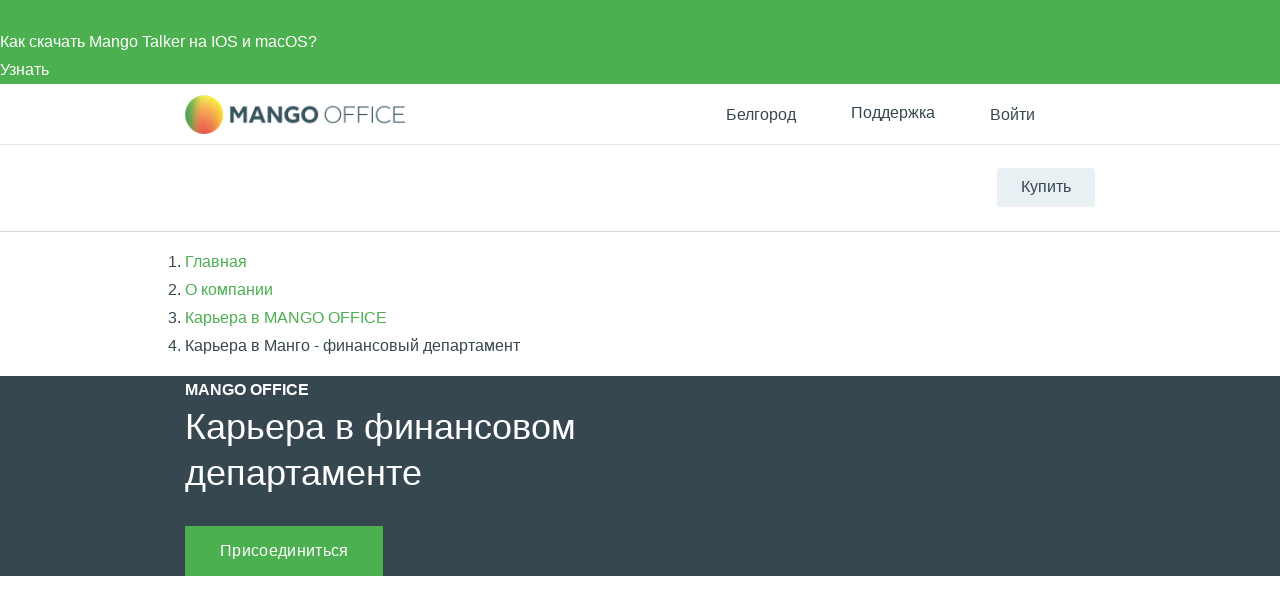

--- FILE ---
content_type: text/html; charset=UTF-8
request_url: https://belgorod.mango-office.ru/about/career/findep/
body_size: 83100
content:
<!DOCTYPE html>
<html lang="ru">
<head prefix="og: https://ogp.me/ns#">
    <meta name="verify-reformal" content="a48884d23209d41ff6194264" />
            <meta name="viewport" content="width=device-width, initial-scale=1.0" />
            <meta name="google-site-verification" content="-cGg2XB77Pclv2MM5CVieohs7z0SlfJlLaGtrQMUUTQ" />
    <title>Карьера в Манго - финансовый департамент</title>
    <meta property="og:type" content="website"/><meta property="og:title" content="Карьера в Манго - финансовый департамент"/><meta property="og:description" content="MANGO&nbsp;OFFICE - карьера в финансовом департаменте: цели, задачи, вакансии"><meta property="og:image" content="https://belgorod.mango-office.ruhttps://cdn.mango-office.ru/project-im/iblock/92d/mobile-768kh700-_1_.jpg"/><meta property="og:url" content="https://belgorod.mango-office.ru/about/career/findep/"/><meta property="og:locale" content="ru_RU"/>
<meta property="og:site_name" content="Mango Office"/><meta http-equiv="Content-Type" content="text/html; charset=UTF-8" />
<meta name="robots" content="index, follow" />
<meta name="description" content="MANGO&nbsp;OFFICE - карьера в финансовом департаменте: цели, задачи, вакансии" />
<link rel="canonical" href="https://www.mango-office.ru/about/career/findep/" />
<style>@charset "UTF-8";*,:after,:before{box-sizing:border-box}body{margin:0;overflow-x:hidden;overflow-y:auto;font:16px/30px sans-serif;color:#37474f}header{visibility:hidden}@media (min-width:1367px){header{min-height:130px}}@media (min-width:1367px){.nav{min-height:53px}.nav-with-submenu{min-height:102px}}h1,h2,h3,h4,h5,h6{font-family:Roboto,Arial,Helvetica,sans-serif;margin:0;line-height:1.3}h1{font-size:30px;font-weight:400;line-height:1.3em;margin-bottom:20px;padding:0}@media (min-width:640px){h1{font-size:36px;font-weight:500;margin-bottom:30px}}h3{font-weight:500;margin:0 0 20px}a{color:#4caf50;text-decoration:none}button,input{outline:0;border:0;padding:0;background:0 0}img{width:auto;max-width:100%}table{margin-bottom:52px}table thead th{font-size:20px;font-weight:400;line-height:1.0417;padding-top:52px;padding-bottom:22px;border-bottom:5px solid #d3dae0}sub,sup{font-size:12px;line-height:1.1666;display:inline-block;margin-bottom:12px;vertical-align:middle}@media (max-width:639px){.hidden-xs-down{display:none!important}}@media (max-width:1023px){.hidden-md-down{display:none!important}}.clearfix:after,.clearfix:before,.modal-footer:after,.modal-footer:before,.modal-header:after,.modal-header:before{content:" ";display:table}.clearfix:after,.modal-footer:after,.modal-header:after{clear:both}.container{margin-left:auto;margin-right:auto;padding-left:15px;padding-right:15px}.container::after{content:"";display:table;clear:both}@media (min-width:640px){.container{max-width:576px}}@media (min-width:768px){.container{max-width:720px}}@media (min-width:1024px){.container{max-width:940px}}@media (min-width:1366px){.container{max-width:1140px}}.hidden-xs-up{display:none!important}@media (min-width:640px){.hidden-sm-up{display:none!important}}@media (max-width:767px){.hidden-sm-down{display:none!important}}@media (min-width:768px){.hidden-md-up{display:none!important}}@media (min-width:1024px){.hidden-lg-up{display:none!important}}@media (max-width:1365px){.hidden-lg-down{display:none!important}}@media (min-width:1366px){.hidden-xl-up{display:none!important}}.section{padding:35px 0}@media (min-width:640px){.section{padding:50px 0}}.t-center{text-align:center}.btn{display:inline-block;padding:11px 35px;font-size:16px;line-height:28px;user-select:none;outline:0;font-weight:400;letter-spacing:.02em;user-select:none;color:#fff;text-decoration:none;background-color:#4caf50;text-align:center}.btn--md{padding:11px 35px}.btn.radius-25{border-radius:25px;-moz-border-radius:25px;-webkit-border-radius:25px}.btn.orange-gradient{border:0;background:#ed7e30;color:#fff}.btn--fix{max-width:204px;width:100%}.uom{display:inline-block;font-size:.35em}.bnr .bnr-slider .slick-list .bnr-item{display:none}.bnr .bnr-slider .slick-list .bnr-item:first-child{display:flex}.bnr-item{background-color:#37474f;color:#fff}.sticky-panel{visibility:hidden;height:0}.content-head_parent{display:inline-block;margin-top:14px;font-size:20px;line-height:1.25}ul.list-check,ul.list-check-green,ul.list-check-yellow{list-style:none}body .padding-bottom-0{padding-bottom:0}.modal{display:none}.version-fixed>div{display:none}.version-fixed>.slick-initialized{display:block}.version-fixed_item .price{font-weight:100;font-size:48px;line-height:1}.version_item{visibility:hidden}.slick-initialized .version_item{visibility:visible}@media (min-width:480px){.version-fixed{display:none!important}.version_item{visibility:visible!important}}.nav-overlay{visibility:hidden}.sticky-panel{transform:translateY(-100%)}.cookies{position:fixed;transform:translateY(100%);opacity:0}.cookies--active{transform:none;opacity:1}.autorization .row,.registration .row{display:block}.dropdown{position:relative}.dropdown-toggle{cursor:pointer}.dropdown-menu{position:absolute;top:100%;left:0;z-index:10;opacity:0;visibility:hidden;min-width:160px;font-size:1rem;text-align:left;list-style:none;padding:10px 15px;background-color:#fff;transform:translateY(-14px);transition:opacity .15s,visibility .15s,transform .2s;box-shadow:0 0 50px rgba(0,0,0,.1);border-radius:5px}.dropdown.open>.dropdown-menu{opacity:1;visibility:visible;transform:translateY(0);z-index:999}
@charset "UTF-8";body,html{height:100%}html{font-family:sans-serif;-ms-text-size-adjust:100%;-webkit-text-size-adjust:100%;min-width:320px;-webkit-overflow-scrolling:touch;text-rendering:optimizelegibility;-webkit-font-smoothing:antialiased;-moz-font-smoothing:antialiased;-ms-font-smoothing:antialiased;-webkit-tap-highlight-color:transparent;-moz-tap-highlight-color:transparent;-ms-tap-highlight-color:transparent;min-width:320px}html.open-mobile-nav body{overflow:hidden}html.not_responsive{min-width:1024px}html.not_responsive div.mg-maincontainer{min-width:auto}body{font:16px/28px Roboto,Arial,Helvetica,sans-serif;color:#37474f}@media (max-width:768px){body{font-size:15px;line-height:24px}}body>*{max-width:100vw}main{background:0 0}@media (min-width:768px){main{padding-top:0}}.h1,h1{margin-bottom:30px}.h2,h2{margin:0 0 30px}@media (max-width:640px){.h2,h2{font-size:24px;line-height:1.4em;font-weight:500}}.h3,h3{font-size:20px;line-height:1.5em;font-weight:500;margin:0 0 30px}@media (min-width:640px){.h3,h3{font-size:24px;line-height:1.625em;font-weight:500}}.h3:last-child,h3:last-child{margin-bottom:0}.h4,h4{font-size:18px;line-height:1.5em;font-weight:500;margin:0 0 20px}@media (min-width:640px){.h4,h4{font-size:20px;line-height:1.75em;font-weight:500;margin:0 0 20px}}.h5,h5{margin:0 0 15px;font-size:18px;line-height:1.5em;font-weight:400}.h6,h6{margin:0 0 10px;font-size:16px;line-height:1.5em;font-weight:500}p{margin:0 0 15px}p:last-child{margin:0}figure{margin:0}img{border-style:none;outline:0;vertical-align:middle}svg:not(:root){overflow:hidden}ul{list-style:none;margin:0;padding:0}hr{box-sizing:content-box;height:0;overflow:visible;border:0;border-top:1px solid #cddbe3;box-shadow:none}a{background-color:transparent;-webkit-text-decoration-skip:objects;outline:0}a:active,a:hover{color:#ff6400;outline-width:0}a[href^="tel:"]{white-space:nowrap}a.text-black{text-decoration:underline}a.dashed{text-decoration:none}mark{background-color:#ff0;color:#37474f}table{width:100%;max-width:100%;border-spacing:0;border-collapse:collapse}table.va-top td,table.va-top th{vertical-align:top}td,th{padding:0}th{text-align:left}.table thead th.fs-base{font-size:16px}.table tbody th{font-size:20px;font-weight:400;line-height:1.0417;padding-top:52px;padding-bottom:22px;border-bottom:5px solid #d3dae0}.table tbody td{padding:12px 0}.table.cell-h-padding tbody td,.table.cell-h-padding thead th{padding-left:20px;padding-right:20px}.table.center-not-first thead th{text-align:center}.table.center-not-first td:not(:first-child),.table.center-not-first th:not(:first-child){text-align:center}.table.border-h tr{border-bottom:1px solid #e8ecee}.table.border-v td:not(:first-child){border-left:1px solid #e8ecee}.table .border-child{border-left:1px solid #e8ecee}.table-responsive{overflow-x:auto;overflow-y:hidden;max-width:100%;-webkit-overflow-scrolling:touch}.table-responsive::-webkit-scrollbar{-webkit-appearance:none;width:14px;height:14px}.table-responsive::-webkit-scrollbar-thumb{border-radius:8px;border:3px solid #fff;background-color:rgba(0,0,0,.3)}embed,iframe,object,video{max-width:100%;width:100%}.bg-palegrey{background-color:#f4f7f9}.bg-dark{background-color:#37474f;color:#fff}.bg-orangered{background-color:#ff6400}.bg-green{color:#fff}.text-orangered{color:#ff6400}.uom{display:inline-block;font-size:.35em;line-height:1.3em;text-align:left}.oh{overflow:hidden}.bold{font-weight:700}.semibold{font-weight:500}.light{font-weight:100}.underline,a.underline{text-decoration:underline}.fs-xxxl{font-size:54px;line-height:72px}.fs-xxl{font-size:187.5%;line-height:1.54em}.fs-xl{line-height:1.625em}.fs-lg{line-height:1.75em}.fs-md{line-height:1.5em}.fs-sm{line-height:1.5em}.fs-xs{line-height:1.5em}.dashed{border-bottom:1px dashed}.radius-3{border-radius:3px}.round{border-radius:50%}input.error{border-color:#de1818}input.valid{border-color:#1ea216}span.error{color:#de1818;font-size:11px}.is-hidden{display:none}.f-left{float:left}.f-right{float:right}.inline{display:inline-block;vertical-align:top;zoom:1}.link-back{background:url(/static_files_new/img/design/arr-l-dark.png) no-repeat left center;padding-left:15px;font-family:Roboto,Arial,Helvetica,sans-serif;font-size:13px;color:#777;padding-bottom:2px}.strike{text-decoration:line-through}.footnote{font-size:14px;line-height:1.7857;color:#7b848a;margin-bottom:30px}.social-link{display:flex;margin:0 -5px}.social-link a{max-height:36px}.social-link .icon{width:28px;height:28px;margin:0 5px;fill:#A0B1B9;border:1px solid #a0b1b9;border-radius:50%}.social-link a:hover .icon{border-color:#4caf50;fill:#4caf50}@media (min-width:1024px){.social-link .icon{width:34px;height:34px}}ul:not([class]){list-style:disc;margin-left:20px}ul:not([class])>li{position:relative}ul:not([class])>li>ul{list-style:circle;margin-left:20px}ul:not([class])>li>ul li{padding-left:0}ul:not([class])>li>ul li:before{content:none}.main{background-image:none}@media (min-width:640px){.main{padding-top:0}}.main-content-col{margin-bottom:30px}@media (max-width:640px){.main-content-col.col-sm-12:last-child{margin-bottom:0}}.main_inner{position:relative}.main_inner>.container>.row,.main_inner>.container>.row-inline{margin-bottom:30px}.main .sidebar{padding-top:30px}.amount{width:125px;overflow:hidden;border:1px solid #d3dae0;background-color:#fff}.amount_input[type=text],.amount_max,.amount_min{float:left;text-align:center}.amount_max,.amount_min{width:36.5px;height:32px;line-height:32px;color:#879ca7;font-size:28px}.amount_max:hover,.amount_min:hover{background-color:#f2f6f9}.amount_input[type=text]{width:50px;min-height:32px;border-top:0;border-bottom:0;padding:0 5px;color:#37474f}.counter-init{counter-reset:heading}.counter-init_item:before{counter-increment:heading;content:counter(heading)}.amount-counter{width:60px;position:relative}.amount-counter input{width:100%;height:30px;padding:0 20px 0 5px}.amount-counter span{-webkit-user-select:none;-moz-user-select:text;-ms-user-select:none;cursor:pointer;position:absolute;right:5px}.amount-counter_up{top:6px;width:0;height:0;border-left:5px solid transparent;border-right:5px solid transparent;border-bottom:5px solid #37474f}.amount-counter_down{bottom:6px;width:0;height:0;border-left:5px solid transparent;border-right:5px solid transparent;border-top:5px solid #37474f}.content-head{overflow:hidden;min-height:49px;position:relative;margin-bottom:10px;margin-top:30px}.content-head_parent{font-family:Roboto,Arial,Helvetica,sans-serif}.content-head .btn{float:right;margin-left:30px}.text-nowrap{white-space:nowrap!important}@media (min-width:1024px){.big-nowrap{white-space:nowrap}}.text-truncate{overflow:hidden;text-overflow:ellipsis;white-space:nowrap}.text-left{text-align:left!important}.text-right{text-align:right!important}.text-center{text-align:center!important}@media (min-width:576px){.text-sm-left{text-align:left!important}.text-sm-right{text-align:right!important}.text-sm-center{text-align:center!important}}@media (min-width:768px){.text-md-left{text-align:left!important}.text-md-right{text-align:right!important}.text-md-center{text-align:center!important}}@media (min-width:992px){.text-lg-left{text-align:left!important}.text-lg-right{text-align:right!important}.text-lg-center{text-align:center!important}}@media (min-width:1200px){.text-xl-left{text-align:left!important}.text-xl-right{text-align:right!important}.text-xl-center{text-align:center!important}}.text-uppercase{text-transform:uppercase!important}.bg-img{background-size:cover;background-repeat:no-repeat;background-position:center}.bg-img-right{background-position:right center}.bg-img-left{background-position:left center}.bg-clouds{background-color:#37474f;color:#fff}.bg-clouds .h2,.bg-clouds .h3,.bg-clouds .h4,.bg-clouds h2,.bg-clouds h3,.bg-clouds h4{color:#fff}.overlay{position:relative;z-index:0}.overlay:before{content:"";position:absolute;top:0;bottom:0;left:0;right:0;background:rgba(0,0,0,.5);z-index:-1}@media (min-width:768px){.overlay-mobile:before{display:none}}.bx-composite-btn{position:fixed;top:30px;z-index:1000}.scroll-up{position:fixed;z-index:100;bottom:0;left:0;right:0;width:100%}@media (max-width:1200px){.scroll-up{display:none!important}}.scroll-up .container{position:relative}.scroll-up span{position:absolute;top:-100px;left:-100px;width:58px;height:58px;background:url(/static_files_new/img/up.png) no-repeat 0 0;cursor:pointer}.mgo-mcw-widget_position-right{bottom:96px;right:40px}.mgo-mcw-widget_mobile-view.mgo-mcw-widget_position-right{bottom:84px;right:30px}.mgo-mcw-widget_position-right .mgo-mcw__group-buttons{box-sizing:content-box}.close-btn{cursor:pointer}.top-panel-error{display:none;background-color:#818a91;font-size:15px;line-height:1.4;color:#f2f6f9;padding:18px 30px 18px 0;position:absolute;top:0;left:0;right:0;z-index:99999999999;transition:top .4s;margin-top:-1px;min-height:45px}.top-panel-error.fixed{position:fixed;top:0}.top-panel-error .close-btn{position:absolute;right:0;top:0;bottom:0;padding:16px}.top-panel-error .icon{fill:#fff}.top-panel-error.animated{animation-duration:.2s}.top-panel-error a{color:inherit}.top-panel-error.label-default{background-color:#818a91}.top-panel-error.label-primary{background-color:#0275d8}.top-panel-error.label-success{background-color:#85b935}.top-panel-error.label-info{background-color:#40c8f4}.top-panel-error.label-warning{background-color:#e87722}.top-panel-error.label-danger{background-color:#e26c60}.is-exter-link::after{background-image:url(/static_files_new/img/icons8-external-link.svg);background-size:10px 10px;margin:0 5px 0 4px;opacity:.4;display:inline-block;width:10px;height:10px;content:""}.is-exter-link:hover::after{opacity:.7}.is-exter-link.btn:after{filter:brightness(0) invert(1)}.is-exter-link.btn.outline:after{filter:none}.nav .is-exter-link:after{display:none}.bnr-item .is-exter-link::after{display:none;margin:0}[data-type=link]{cursor:pointer;color:#4caf50}[data-type=link]:hover{color:#ff6400}.mango-overlay{background-color:#000;position:fixed;height:100%;width:100%;left:0;top:0;z-index:10000;opacity:.5}.mango-overlay:after{content:"";position:absolute;left:50%;top:50%;margin-left:-54px;margin-top:-54px;width:108px;height:108px;background-image:url(/uikit/svg/icons/loader.svg);background-position:center center;background-repeat:no-repeat;background-size:contain}.mango-loader-element{opacity:.5;pointer-events:none;position:relative}div.quest-city{padding:10px 5px 15px;text-align:center;background-color:#fff5ef;border-color:#fff5ef;box-shadow:0 5px 40px rgba(1,1,1,.1);top:-12px;left:auto;right:110%}div.quest-city span{font-size:15px}div.quest-city ul{padding-top:5px;font-size:0;margin-left:0}div.quest-city li{display:inline-block;margin:0 5px}div.quest-city a{font-weight:400}div.quest-city:before{content:"";position:absolute;right:-9px;top:25px;width:0;height:0;border-top:10px solid transparent;border-left:10px solid #fff5ef;border-bottom:10px solid transparent;margin-top:-10px}.logo-desktop{position:relative;z-index:1;float:left;margin-right:15px;width:130px;height:25px;background:url(/static_files_new/img/logo-s.png) left center no-repeat;background-size:contain}.header{min-height:69px;line-height:28px;visibility:visible;border-bottom:1px solid #d2dade;background:#fff;width:100%!important;z-index:50}.header a{color:#37474f}.header-support{height:28px;line-height:28px}.header-support svg{fill:none!important;stroke:#607D8B}.header-support:hover{color:#4caf50}.header-support:hover svg{stroke:#4CAF50}.header .hide-menu .search-btn{display:none}.header .hide-menu .nav-inner{top:0}.header .hide-menu .nav{min-height:auto}.header .hide-menu .nav-with-submenu{min-height:44px}.header .hide-menu .nav_item:not(.active){display:none}.header .header-btn{display:inline-block;border-radius:4px;transition:.15s ease-out;white-space:nowrap;background:#e8f0f4;box-shadow:0 1px 1px 0 rgba(0,0,0,.07);font-size:16px;line-height:38px;padding:0 24px}.header .header-btn-wrap{float:right;margin-top:23px;position:relative;z-index:1}.header .header-btn:hover{background:#4caf50;color:#fff}.header .phone-mob{float:right;font-size:32px;margin-top:25px}.header .nav-trigger{float:right;margin-top:25px;margin-right:25px}.header .header-dt-top{padding:7px 0;font-size:13px;border-bottom:1px solid #dee8ee}.header .ml{margin-left:24px}.header .basket[data-counter="0"]{cursor:default}.header .basket[data-counter="0"]:after{display:none}.header .basket[data-counter="0"].ic:hover svg{fill:#cddbe3}.header .ic{display:inline-block;position:relative;padding-left:31px;min-height:21px;vertical-align:middle;font:16px/28px Roboto,Arial,Helvetica,sans-serif}.header .ic svg{position:absolute;left:0;top:0;bottom:0;margin:auto;width:20px;height:20px;fill:#CDDBE3;transition:.15s ease-out}.header .ic:hover svg{fill:#4CAF50}.header .work-from-home{padding-left:32px}.header .work-from-home-lg{display:none}.header .work-from-home svg{left:0;top:0;bottom:0;margin:auto;width:24px;height:24px}.header .work-from-home:hover{color:#ff9800}.header_city-btn.ic{padding:0;cursor:pointer}.header_city svg{fill:transparent!important;stroke:#607D8B}.header_city.open .dropdown-menu{opacity:1;visibility:visible;z-index:999}.header_city:hover svg{stroke:#4CAF50}.header_city:hover button{color:#4caf50}.header_city .dropdown-toggle{position:relative;color:#37474f;font-size:16px;padding-left:31px;line-height:28px}.header_city .dropdown-backdrop{display:none}.header_city button{white-space:nowrap}.header .basket{position:relative;cursor:pointer}.header .basket>svg{pointer-events:none;stroke:#607d8b}.header .basket:hover>svg{stroke:#4CAF50}.header .basket:after{top:-9px;content:attr(data-counter);position:absolute;right:-2px;background:#ff5722;color:#fff;font-size:11px;line-height:18px;width:18px;text-align:center;border-radius:50%}.header .header-search-close{display:inline-block}.header .header-search-close svg{fill:#8AA4B0}.header .header-search-close:hover svg{fill:#607D8B}.header .search-with-icons .ui-search{display:none;visibility:hidden}.header-search-remove{line-height:42px;font-size:12px;padding:0 5px;right:5px;color:#90a4ae;cursor:pointer}.header-search-close{line-height:50px;right:0;width:30px;text-align:right;cursor:pointer}.header .search-btn{position:relative;left:10px;z-index:2;padding:10px;float:right;margin-top:14px;cursor:pointer}.header .search-btn:hover svg{stroke:#607D8B}.header .search-btn.active{display:none}.header .search-btn svg{stroke:#8AA4B0;width:20px;height:20px}.header .search-form{position:absolute;top:14px;left:15px;right:140px;padding-right:30px;transform:scaleX(0);transform-origin:right;transition:.15s ease-out;z-index:3}.header .search-form.active{transform:none}.header .search-form .fa-search,.header .search-form .hidden-md-up{display:none!important}.header .search-form .remove{display:none!important}.header .search-form .btn-success{width:40px;height:42px;color:transparent;font-size:0;position:absolute;left:0;top:0;padding:0;border:0;box-shadow:none}.header #header-search-input{width:100%;max-width:none;min-height:40px;padding:9px 30px 9px 40px;background:#fff}.header .process .header-search-remove{display:inline-block}@media (min-width:768px){.header .is-hidden{display:block}.header .user-auth>svg{stroke:#607d8b}.header .user-auth:hover>svg{stroke:#4CAF50}.header .user-auth:hover span.hidden-sm-down{color:#4caf50}.header .user-auth span.hidden-sm-down{max-width:75px;overflow:hidden;display:block;white-space:nowrap}.header .user-auth span.hidden-sm-down:after{content:"";position:absolute;width:40px;top:0;bottom:0;right:0;background:linear-gradient(to left,#fff,rgba(255,255,255,0))}}.header .hidden-lg-down{display:block!important}.header-auth-itm{display:block;line-height:32px;font-size:14px;text-align:left;color:#4caf50}.header-auth-itm:hover{color:#399a3d}.header-auth-itm.header-auth-itm-out{color:#cd322e}.header-auth-itm.header-auth-itm-out:hover{color:#c92c29}.header-auth-back{cursor:pointer}.user-panel_signin .is-exter-link:after{display:none}.user-panel_signin .dropdown-menu{margin:12px 0 0 0;width:250px;left:auto;right:-60px}.user-panel_signin .dropdown-menu .auth-opt-lk:after{display:none}.user-panel_signin [data-type=link]{color:inherit}.user-panel_signin svg{stroke:#607D8B}.user-panel_signin:hover svg{stroke:#4CAF50!important}.user-panel_signin:hover .hidden-sm-down{color:#4caf50}.user-panel_info .dropdown-menu{min-width:275px;margin:12px 0 0 30px;left:auto;right:-60px}.user-panel_info .dropdown-menu a:after{display:none}.user-panel_info .ui-history.wait{pointer-events:none}.user-panel_info [data-type=link]{color:inherit}.auth-opt{display:block;position:relative;line-height:40px;cursor:pointer;padding-left:32px}.auth-opt:hover{color:#4caf50}.auth-opt-login{background:url(/design_kit/site/blocks/header/img/login.svg) left center no-repeat}.auth-opt-lk{background:url(/design_kit/site/blocks/header/img/logo.svg) left center no-repeat}.auth-opt-hidden{display:none}@media (max-width:600px){.header{min-height:55px}}@media (max-width:768px){.header .header-btn-wrap{visibility:hidden}.header .search-btn{visibility:hidden}}@media (min-width:768px){.header .search-form{top:25px}.header .search-btn{margin-top:20px}}@media (min-width:1024px){.header .header-dt-top{font-size:14px;padding:10px 0}.logo-desktop{width:220px;height:40px}.header-cart-wrap{margin-right:5px}}@media (min-width:768px){.header .search-form{top:23px}.header .search-form #header-search-input{padding-left:72px}.header .search-form .btn-success{width:60px;padding:0!important;background-image:url(/design_kit/site/blocks/header/img/lens.svg);background-position:center center;background-repeat:no-repeat;padding:0;background-color:#4caf50}.header .search-form .btn-success:hover{background-color:#3d8b40}}@media (min-width:1366px){.logo-desktop{width:226px;height:42px}.header .search-form{left:16px}.header .header-dt-top{font-size:16px}.header .ic svg{width:24px;height:24px}.header .user-auth span.hidden-sm-down{max-width:120px}.header .company-phone{display:inline-block;width:142px}}.company-phone{font-family:Roboto,sans-serif}.company-phone span{color:#37474f}.company-phone:hover{color:#4caf50}.company-phone:hover span{color:inherit}.cart-dd{top:38px;right:0;z-index:99;width:320px;background:#fff;box-shadow:0 6px 28px rgba(38,50,56,.22);border-radius:4px;max-height:400px;max-height:calc(100vh - 50px);display:flex;flex-direction:column;opacity:0;pointer-events:none;transform:translateY(20px);transform-origin:top;transition:.1s ease-out}.cart-dd.active{opacity:1;pointer-events:initial;transition:.25s ease-out;transform:translateY(0)}.cart-dd ul{padding:0;margin:0}.cart-dd-top{padding:8px 16px;background:#f2f6f9;border-bottom:1px solid #8aa4b0}.cart-dd-top .ui-cross{top:0;padding:0 16px;right:0;line-height:38px;cursor:pointer}.cart-dd-top .ui-cross:hover{color:#8aa4b0}.cart-dd-body{overflow-y:auto}.cart-dd-btm{padding:16px;background:#f2f6f9}.cart-dd-itm{padding:16px 0;margin:0 16px;border-top:1px solid #8aa4b0}.cart-dd-itm:first-child{border-top:0}.cart-dd-img{width:60px;height:60px;position:relative}.cart-dd-img img{position:absolute;top:0;bottom:0;left:0;right:0;margin:auto;width:auto;height:auto;max-height:100%;max-width:100%}.cart-dd ::-webkit-scrollbar{width:4px}.cart-dd ::-webkit-scrollbar-track{background:0 0}.cart-dd ::-webkit-scrollbar-thumb{background:#8aa4b0}.cart-dd ::-webkit-scrollbar-thumb:hover{background:#607d8b}.fl{float:left}.icon--close{fill:#bac6cc;width:20px;height:20px}div.quest-city{padding:10px 5px 15px;text-align:center;background-color:#fff5ef;border-color:#fff5ef;box-shadow:0 5px 40px rgba(1,1,1,.1);top:-12px;left:auto;right:110%}div.quest-city span{font-size:15px}div.quest-city ul{padding-top:5px;font-size:0;margin-left:0}div.quest-city li{display:inline-block;margin:0 5px}div.quest-city a{font-weight:400}div.quest-city:before{content:"";position:absolute;right:-9px;top:25px;width:0;height:0;border-top:10px solid transparent;border-left:10px solid #fff5ef;border-bottom:10px solid transparent;margin-top:-10px}@media (min-width:640px){.container{max-width:576px}}@media (min-width:768px){.container{max-width:720px}}@media (min-width:1024px){.container{max-width:940px}}@media (min-width:1366px){.container{max-width:1140px}}.container-fluid{margin-left:auto;margin-right:auto;padding-left:15px;padding-right:15px}.container-fluid::after{content:"";display:table;clear:both}.row,.row-inline{margin-left:-15px;margin-right:-15px}.row [class*=col-lg-pull-],.row [class*=col-lg-push-],.row [class*=col-md-pull-],.row [class*=col-md-push-],.row [class*=col-sm-pull-],.row [class*=col-sm-push-],.row [class*=col-xl-pull-],.row [class*=col-xl-push-],.row [class*=col-xs-pull-],.row [class*=col-xs-push-],.row-inline [class*=col-lg-pull-],.row-inline [class*=col-lg-push-],.row-inline [class*=col-md-pull-],.row-inline [class*=col-md-push-],.row-inline [class*=col-sm-pull-],.row-inline [class*=col-sm-push-],.row-inline [class*=col-xl-pull-],.row-inline [class*=col-xl-push-],.row-inline [class*=col-xs-pull-],.row-inline [class*=col-xs-push-]{position:relative}.row-inline>*{font-size:0}.row-inline>[class*=col-]{display:inline-block;vertical-align:top;font-size:16px;float:none}.row-inline--middle>[class*=col-]{vertical-align:middle}.row-height{display:table;table-layout:fixed;height:100%;margin-left:-15px;margin-right:-15px}.row-inline:not(.row-inline)::after,.row:not(.row-inline)::after{content:"";display:table;clear:both}.col-1{width:8.3333%}.col-2{width:16.6666%}.col-3{width:25%}.col-4{width:33.3333%}.col-5{width:41.6666%}.col-6{width:50%}.col-7{width:58.3333%}.col-8{width:66.3333%}.col-9{width:75%}.col-10{width:83.3333%}.col-11{width:91.6666%}.col-12{width:100%}.col,.col-lg-1,.col-lg-10,.col-lg-11,.col-lg-12,.col-lg-2,.col-lg-3,.col-lg-4,.col-lg-5,.col-lg-6,.col-lg-7,.col-lg-8,.col-lg-9,.col-md-1,.col-md-10,.col-md-11,.col-md-12,.col-md-2,.col-md-3,.col-md-4,.col-md-5,.col-md-6,.col-md-7,.col-md-8,.col-md-9,.col-sm-1,.col-sm-10,.col-sm-11,.col-sm-12,.col-sm-2,.col-sm-3,.col-sm-4,.col-sm-5,.col-sm-6,.col-sm-7,.col-sm-8,.col-sm-9,.col-xl-1,.col-xl-10,.col-xl-11,.col-xl-12,.col-xl-2,.col-xl-3,.col-xl-4,.col-xl-5,.col-xl-6,.col-xl-7,.col-xl-8,.col-xl-9,.col-xs-1,.col-xs-10,.col-xs-11,.col-xs-12,.col-xs-2,.col-xs-3,.col-xs-4,.col-xs-5,.col-xs-6,.col-xs-7,.col-xs-8,.col-xs-9{min-height:1px;padding-left:15px;padding-right:15px}.col-xs-1{width:8.33333%}.col-xs-2{width:16.66667%}.col-xs-3{width:25%}.col-xs-4{width:33.33333%}.col-xs-5{width:41.66667%}.col-xs-6{width:50%}.col-xs-7{width:58.33333%}.col-xs-8{width:66.66667%}.col-xs-9{width:75%}.col-xs-10{width:83.33333%}.col-xs-11{width:91.66667%}.col-xs-12{width:100%}.col-xs-pull-0{right:auto}.col-xs-pull-1{right:8.33333%}.col-xs-pull-2{right:16.66667%}.col-xs-pull-3{right:25%}.col-xs-pull-4{right:33.33333%}.col-xs-pull-5{right:41.66667%}.col-xs-pull-6{right:50%}.col-xs-pull-7{right:58.33333%}.col-xs-pull-8{right:66.66667%}.col-xs-pull-9{right:75%}.col-xs-pull-10{right:83.33333%}.col-xs-pull-11{right:91.66667%}.col-xs-pull-12{right:100%}.col-xs-push-0{left:auto}.col-xs-push-1{left:8.33333%}.col-xs-push-2{left:16.66667%}.col-xs-push-3{left:25%}.col-xs-push-4{left:33.33333%}.col-xs-push-5{left:41.66667%}.col-xs-push-6{left:50%}.col-xs-push-7{left:58.33333%}.col-xs-push-8{left:66.66667%}.col-xs-push-9{left:75%}.col-xs-push-10{left:83.33333%}.col-xs-push-11{left:91.66667%}.col-xs-push-12{left:100%}.col-xs-offset-0{margin-left:0}.col-xs-offset-1{margin-left:8.33333%}.col-xs-offset-2{margin-left:16.66667%}.col-xs-offset-3{margin-left:25%}.col-xs-offset-4{margin-left:33.33333%}.col-xs-offset-5{margin-left:41.66667%}.col-xs-offset-6{margin-left:50%}.col-xs-offset-7{margin-left:58.33333%}.col-xs-offset-8{margin-left:66.66667%}.col-xs-offset-9{margin-left:75%}.col-xs-offset-10{margin-left:83.33333%}.col-xs-offset-11{margin-left:91.66667%}.col-xs-offset-12{margin-left:100%}@media (min-width:640px){.col-sm-1,.col-sm-10,.col-sm-11,.col-sm-12,.col-sm-2,.col-sm-3,.col-sm-4,.col-sm-5,.col-sm-6,.col-sm-7,.col-sm-8,.col-sm-9{float:left}.col-sm-1{width:8.33333%}.col-sm-2{width:16.66667%}.col-sm-3{width:25%}.col-sm-4{width:33.33333%}.col-sm-5{width:41.66667%}.col-sm-6{width:50%}.col-sm-7{width:58.33333%}.col-sm-8{width:66.66667%}.col-sm-9{width:75%}.col-sm-10{width:83.33333%}.col-sm-11{width:91.66667%}.col-sm-12{width:100%}.col-sm-pull-0{right:auto}.col-sm-pull-1{right:8.33333%}.col-sm-pull-2{right:16.66667%}.col-sm-pull-3{right:25%}.col-sm-pull-4{right:33.33333%}.col-sm-pull-5{right:41.66667%}.col-sm-pull-6{right:50%}.col-sm-pull-7{right:58.33333%}.col-sm-pull-8{right:66.66667%}.col-sm-pull-9{right:75%}.col-sm-pull-10{right:83.33333%}.col-sm-pull-11{right:91.66667%}.col-sm-pull-12{right:100%}.col-sm-push-0{left:auto}.col-sm-push-1{left:8.33333%}.col-sm-push-2{left:16.66667%}.col-sm-push-3{left:25%}.col-sm-push-4{left:33.33333%}.col-sm-push-5{left:41.66667%}.col-sm-push-6{left:50%}.col-sm-push-7{left:58.33333%}.col-sm-push-8{left:66.66667%}.col-sm-push-9{left:75%}.col-sm-push-10{left:83.33333%}.col-sm-push-11{left:91.66667%}.col-sm-push-12{left:100%}.col-sm-offset-0{margin-left:0}.col-sm-offset-1{margin-left:8.33333%}.col-sm-offset-2{margin-left:16.66667%}.col-sm-offset-3{margin-left:25%}.col-sm-offset-4{margin-left:33.33333%}.col-sm-offset-5{margin-left:41.66667%}.col-sm-offset-6{margin-left:50%}.col-sm-offset-7{margin-left:58.33333%}.col-sm-offset-8{margin-left:66.66667%}.col-sm-offset-9{margin-left:75%}.col-sm-offset-10{margin-left:83.33333%}.col-sm-offset-11{margin-left:91.66667%}.col-sm-offset-12{margin-left:100%}}@media (min-width:768px){.col-md-1,.col-md-10,.col-md-11,.col-md-12,.col-md-2,.col-md-3,.col-md-4,.col-md-5,.col-md-6,.col-md-7,.col-md-8,.col-md-9{float:left}.col-md-1{width:8.33333%}.col-md-2{width:16.66667%}.col-md-3{width:25%}.col-md-4{width:33.33333%}.col-md-5{width:41.66667%}.col-md-6{width:50%}.col-md-7{width:58.33333%}.col-md-8{width:66.66667%}.col-md-9{width:75%}.col-md-10{width:83.33333%}.col-md-11{width:91.66667%}.col-md-12{width:100%}.col-md-pull-0{right:auto}.col-md-pull-1{right:8.33333%}.col-md-pull-2{right:16.66667%}.col-md-pull-3{right:25%}.col-md-pull-4{right:33.33333%}.col-md-pull-5{right:41.66667%}.col-md-pull-6{right:50%}.col-md-pull-7{right:58.33333%}.col-md-pull-8{right:66.66667%}.col-md-pull-9{right:75%}.col-md-pull-10{right:83.33333%}.col-md-pull-11{right:91.66667%}.col-md-pull-12{right:100%}.col-md-push-0{left:auto}.col-md-push-1{left:8.33333%}.col-md-push-2{left:16.66667%}.col-md-push-3{left:25%}.col-md-push-4{left:33.33333%}.col-md-push-5{left:41.66667%}.col-md-push-6{left:50%}.col-md-push-7{left:58.33333%}.col-md-push-8{left:66.66667%}.col-md-push-9{left:75%}.col-md-push-10{left:83.33333%}.col-md-push-11{left:91.66667%}.col-md-push-12{left:100%}.col-md-offset-0{margin-left:0}.col-md-offset-1{margin-left:8.33333%}.col-md-offset-2{margin-left:16.66667%}.col-md-offset-3{margin-left:25%}.col-md-offset-4{margin-left:33.33333%}.col-md-offset-5{margin-left:41.66667%}.col-md-offset-6{margin-left:50%}.col-md-offset-7{margin-left:58.33333%}.col-md-offset-8{margin-left:66.66667%}.col-md-offset-9{margin-left:75%}.col-md-offset-10{margin-left:83.33333%}.col-md-offset-11{margin-left:91.66667%}.col-md-offset-12{margin-left:100%}}@media (min-width:1024px){.col-lg-1,.col-lg-10,.col-lg-11,.col-lg-12,.col-lg-2,.col-lg-3,.col-lg-4,.col-lg-5,.col-lg-6,.col-lg-7,.col-lg-8,.col-lg-9{float:left}.col-lg-1{width:8.33333%}.col-lg-2{width:16.66667%}.col-lg-3{width:25%}.col-lg-4{width:33.33333%}.col-lg-5{width:41.66667%}.col-lg-6{width:50%}.col-lg-7{width:58.33333%}.col-lg-8{width:66.66667%}.col-lg-9{width:75%}.col-lg-10{width:83.33333%}.col-lg-11{width:91.66667%}.col-lg-12{width:100%}.col-lg-pull-0{right:auto}.col-lg-pull-1{right:8.33333%}.col-lg-pull-2{right:16.66667%}.col-lg-pull-3{right:25%}.col-lg-pull-4{right:33.33333%}.col-lg-pull-5{right:41.66667%}.col-lg-pull-6{right:50%}.col-lg-pull-7{right:58.33333%}.col-lg-pull-8{right:66.66667%}.col-lg-pull-9{right:75%}.col-lg-pull-10{right:83.33333%}.col-lg-pull-11{right:91.66667%}.col-lg-pull-12{right:100%}.col-lg-push-0{left:auto}.col-lg-push-1{left:8.33333%}.col-lg-push-2{left:16.66667%}.col-lg-push-3{left:25%}.col-lg-push-4{left:33.33333%}.col-lg-push-5{left:41.66667%}.col-lg-push-6{left:50%}.col-lg-push-7{left:58.33333%}.col-lg-push-8{left:66.66667%}.col-lg-push-9{left:75%}.col-lg-push-10{left:83.33333%}.col-lg-push-11{left:91.66667%}.col-lg-push-12{left:100%}.col-lg-offset-0{margin-left:0}.col-lg-offset-1{margin-left:8.33333%}.col-lg-offset-2{margin-left:16.66667%}.col-lg-offset-3{margin-left:25%}.col-lg-offset-4{margin-left:33.33333%}.col-lg-offset-5{margin-left:41.66667%}.col-lg-offset-6{margin-left:50%}.col-lg-offset-7{margin-left:58.33333%}.col-lg-offset-8{margin-left:66.66667%}.col-lg-offset-9{margin-left:75%}.col-lg-offset-10{margin-left:83.33333%}.col-lg-offset-11{margin-left:91.66667%}.col-lg-offset-12{margin-left:100%}}@media (min-width:1366px){.col-xl-1,.col-xl-10,.col-xl-11,.col-xl-12,.col-xl-2,.col-xl-3,.col-xl-4,.col-xl-5,.col-xl-6,.col-xl-7,.col-xl-8,.col-xl-9{float:left}.col-xl-1{width:8.33333%}.col-xl-2{width:16.66667%}.col-xl-3{width:25%}.col-xl-4{width:33.33333%}.col-xl-5{width:41.66667%}.col-xl-6{width:50%}.col-xl-7{width:58.33333%}.col-xl-8{width:66.66667%}.col-xl-9{width:75%}.col-xl-10{width:83.33333%}.col-xl-11{width:91.66667%}.col-xl-12{width:100%}.col-xl-pull-0{right:auto}.col-xl-pull-1{right:8.33333%}.col-xl-pull-2{right:16.66667%}.col-xl-pull-3{right:25%}.col-xl-pull-4{right:33.33333%}.col-xl-pull-5{right:41.66667%}.col-xl-pull-6{right:50%}.col-xl-pull-7{right:58.33333%}.col-xl-pull-8{right:66.66667%}.col-xl-pull-9{right:75%}.col-xl-pull-10{right:83.33333%}.col-xl-pull-11{right:91.66667%}.col-xl-pull-12{right:100%}.col-xl-push-0{left:auto}.col-xl-push-1{left:8.33333%}.col-xl-push-2{left:16.66667%}.col-xl-push-3{left:25%}.col-xl-push-4{left:33.33333%}.col-xl-push-5{left:41.66667%}.col-xl-push-6{left:50%}.col-xl-push-7{left:58.33333%}.col-xl-push-8{left:66.66667%}.col-xl-push-9{left:75%}.col-xl-push-10{left:83.33333%}.col-xl-push-11{left:91.66667%}.col-xl-push-12{left:100%}.col-xl-offset-0{margin-left:0}.col-xl-offset-1{margin-left:8.33333%}.col-xl-offset-2{margin-left:16.66667%}.col-xl-offset-3{margin-left:25%}.col-xl-offset-4{margin-left:33.33333%}.col-xl-offset-5{margin-left:41.66667%}.col-xl-offset-6{margin-left:50%}.col-xl-offset-7{margin-left:58.33333%}.col-xl-offset-8{margin-left:66.66667%}.col-xl-offset-9{margin-left:75%}.col-xl-offset-10{margin-left:83.33333%}.col-xl-offset-11{margin-left:91.66667%}.col-xl-offset-12{margin-left:100%}}.col-lg-five,.col-md-five,.col-sm-five,.col-xs-five{min-height:1px;padding-left:15px;padding-right:15px}.col-xs-five{width:20%;float:left}@media (min-width:640px){.col-sm-five{width:20%;float:left}}@media (min-width:768px){.col-md-five{width:20%;float:left}}@media (min-width:1024px){.col-lg-five{width:20%;float:left}}@media (min-width:1366px){.col-xl-five{width:20%;float:left}}.col-height{display:table-cell;float:none;height:100%}.col-top{vertical-align:top}.col-middle{vertical-align:middle}.col-bottom{vertical-align:bottom}.inside-full-height{height:100%;margin-top:0;margin-bottom:0}@media (min-width:640px){.row-sm-height{display:table;table-layout:fixed;height:100%;width:100%}.col-sm-height{display:table-cell;float:none;height:100%}.col-sm-top{vertical-align:top}.col-sm-middle{vertical-align:middle}.col-sm-bottom{vertical-align:bottom}}@media (min-width:768px){.row-md-height{display:table;table-layout:fixed;height:100%;width:100%}.col-md-height{display:table-cell;float:none;height:100%}.col-md-top{vertical-align:top}.col-md-middle{vertical-align:middle}.col-md-bottom{vertical-align:bottom}}@media (min-width:1024px){.row-lg-height{display:table;table-layout:fixed;height:100%;width:100%}.col-lg-height{display:table-cell;float:none;height:100%}.col-lg-top{vertical-align:top}.col-lg-middle{vertical-align:middle}.col-lg-bottom{vertical-align:bottom}}@media (min-width:1366px){.row-xl-height{display:table;table-layout:fixed;height:100%;width:100%}.col-xl-height{display:table-cell;float:none;height:100%}.col-xl-top{vertical-align:top}.col-xl-middle{vertical-align:middle}.col-xl-bottom{vertical-align:bottom}}.flex.row-inline,.row.flex{display:flex}.flex.row-reverse.row-inline,.row.flex.row-reverse{flex-direction:row-reverse}.flex.flex-wrap.row-inline,.row.flex.flex-wrap{flex-wrap:wrap}@media (max-width:1365px){.custom-hidden-xl-down{display:none!important}}.fl{float:left}.fr{float:right}.oh{overflow:hidden}.hidden-xl-down{display:none!important}.v-centered{align-items:center}.v-bottom{align-items:flex-end}.flx{display:flex}.h-centered{justify-content:center}.flx-bottom{align-self:flex-end}.grow{flex-grow:1}
@charset "UTF-8";@media (min-width:1367px){.nav{min-height:53px}.nav-with-submenu{min-height:102px}}.nav-overlay{visibility:hidden}body .active .nav-inner{display:block}.m-ui .nav{margin-top:0;height:86px;font-size:13px}.m-ui .nav a{color:#37474f}.m-ui .nav.nav-inner-show{margin-bottom:44px}.m-ui .nav_item{display:inline-block;vertical-align:top;margin:28px 12px 0 0;float:left;font-size:12px}.m-ui .nav_item_hamburger{display:none;width:40px;height:40px;left:0;top:0;bottom:0;margin:auto}.m-ui .nav_item_hamburger svg{display:none;width:40px;height:40px}.m-ui .nav_item_hamburger svg.nav_hamburger{display:block}.m-ui .nav_item_hamburger .nav_item-link{position:relative;height:60px}.m-ui .nav_item_hamburger .nav_item-link:hover .nav_item_more{display:block}.m-ui .nav_item_hamburger .nav_item-link:hover svg.nav_hamburger{display:none}.m-ui .nav_item_hamburger .nav_item-link:hover svg.nav_hamburger-active{display:block}.m-ui .nav_item_more{display:none;width:230px;background:#fff;box-shadow:0 4px 30px rgba(0,0,0,.16);border-radius:5px;z-index:50;left:0;top:55px;padding:7px 0}.m-ui .nav_item_more a{padding:3px 16px;white-space:nowrap}.m-ui .nav_item_more a:hover{color:#4caf50}.m-ui .nav_item_more-toggle{position:relative}.m-ui .nav_item_more-toggle i{position:absolute;right:16px;top:9px}.m-ui .nav_item_more-toggle.active{border-color:transparent}.m-ui .nav_item_more-toggle.active i{transform:rotate(180deg)}.m-ui .nav_item_more-links{padding-left:16px;display:none}.m-ui .nav_item_more-links.active{display:block}.m-ui .nav_item_more-links a{padding:0 16px;font-size:.9em;white-space:normal}.m-ui .nav_item-link>a{display:block;line-height:28px;font-weight:700;position:relative;font-size:13px}.m-ui .nav_item-link.active>a{color:#4caf50}.m-ui .nav_item-link.active .nav-dd-wrap{opacity:1;visibility:visible;transition:opacity .3s,visibility .3s;z-index:100}.m-ui .nav-padding{padding:0 15px}.m-ui .nav-dd{background:#fff;display:flex;width:100%;box-shadow:0 0 50px rgba(0,0,0,.1);line-height:24px}.m-ui .nav-dd-wrap{padding-top:32px;position:absolute;top:52px;right:0;z-index:3;opacity:0;visibility:hidden;transition:opacity .1s,visibility .1s;max-width:1160px;margin-left:auto;margin-right:auto;width:100%;left:50%;transform:translateX(-50%)}.m-ui .nav-dd>.flx{padding-right:25px;background:#fff}.m-ui .nav-dd .btn{font-size:16px;margin-left:25px;vertical-align:middle;color:#333!important;background:#fff;border:1px solid #4caf50;transition:none}.m-ui .nav-dd .btn:active,.m-ui .nav-dd .btn:focus,.m-ui .nav-dd .btn:hover{background:#4caf50;border-color:transparent;color:#fff!important}.m-ui .nav-simple{margin-bottom:25px}.m-ui .nav-simple a{display:block;margin-bottom:5px}.m-ui .nav-simple a:hover{text-decoration:underline}.m-ui .nav-title-bordered{border-top:3px solid #e5edf3;padding-top:15px}.m-ui .nav-with-submenu{min-height:134px}.m-ui .nav-inner{z-index:0;position:absolute;width:0;height:0;left:-1000px;display:none;top:86px}.m-ui .nav-inner .nav-inner-content{float:left;box-sizing:content-box;width:100vw;position:relative;padding-left:1000px;background:#e8f0f4}.m-ui .nav-inner .nav-inner-content>.container{margin:0;width:100vw;padding:0;box-sizing:content-box;height:0}.m-ui .nav-inner_list{font-size:0;float:left}.m-ui .nav-inner_item{display:inline-block;vertical-align:top;margin-right:15px}.m-ui .nav-inner_item>a{display:block;font-size:14px;color:#44545c;text-decoration:none;transition:color .14s}.m-ui .nav-inner_item>a:hover{color:#afbbc1}.m-ui .nav-inner_item>a{padding:10px 0}.m-ui .nav-inner_item.active>a{color:#8aa4b0}.m-ui .nav-inner_item.active>a:hover{color:#8aa4b0}.m-ui .nav-inner_item--inside>a{position:relative;padding-right:15px}.m-ui .nav-dropdown-mobile{display:none}.m-ui .nav-tbs{flex-flow:row wrap}.m-ui .nav-tbs-wrap{display:flex;width:100%;background:#f4f7f9;box-shadow:inset 0 -1px 1px 0 #e5edf3}.m-ui .nav-tbs-wrap a{flex-grow:1;font-size:12px;font-weight:700;text-align:center;display:block;padding:8px 0;border-right:1px solid #e5edf3}.m-ui .nav-tbs-wrap a.active{background:#fff}.m-ui .nav-tb{width:100%;display:none;background:#fff;padding:15px 25px 0;min-height:220px}.m-ui .nav-tb.active{display:block}.m-ui .nav-row{display:flex;width:100%}.m-ui .nav-list{padding:0 15px;margin:9px 0 0;width:33.3333%;line-height:20px}.m-ui .nav-list a{display:block;color:#607d8b;margin:2px 0}.m-ui .nav-list a:hover{color:#37474f}.m-ui .nav-list svg{flex-shrink:0;margin-right:10px;width:40px;height:40px}.m-ui .nav-list small{color:#90a4ae;font-size:12px;line-height:18px;font-weight:400}.m-ui .nav-h2{font-size:16px;line-height:30px;margin-bottom:20px;vertical-align:middle}.m-ui .nav-btm{border-top:1px solid #e5edf3;padding:10px 25px;margin:15px -25px 0}.m-ui .nav-btm a{margin-right:10px;color:#607d8b}.m-ui .nav-btm a:hover{color:#37474f}.m-ui .nav-banner{float:right;overflow:hidden;max-width:325px;margin-top:30px;position:relative}.m-ui .nav-banner_text{background-color:#2b3a43;display:block;font-size:18px;padding:10px 12px 10px 22px;color:#fff;line-height:1.3888;position:absolute;left:0;right:0;bottom:0}.m-ui .nav-banner .label-special{display:inline-block}.m-ui .nav-info{float:right;max-width:325px;font-size:13px;line-height:1;clear:both;padding-top:21px}.m-ui .nav-info b{font-size:15px}.m-ui .nav-info a{font-size:14px;color:#0086cf}@media (min-width:1024px){.m-ui .nav_item{font-size:15px;margin:28px 0 0 0;padding-right:24px}.m-ui .nav_item-link>a{font-size:15px}.m-ui .nav-tbs>a{border-top:3px solid transparent;font-size:14px}.m-ui .nav-tbs>a.active{border-top-color:#4caf50}.m-ui .nav-h2{font-size:20px}}@media (min-width:1366px){.m-ui .nav_item-link{font-size:16px}.m-ui .nav_item-link>a{font-size:18px}}.m-ui .nav-tbs>a.active:nth-child(2){border-top-color:#1e88e5}.m-ui .nav-tb:nth-of-type(2) .btn.outline{border-color:#1e88e5}.m-ui .nav-tb:nth-of-type(2) .btn.outline:active,.m-ui .nav-tb:nth-of-type(2) .btn.outline:focus,.m-ui .nav-tb:nth-of-type(2) .btn.outline:hover{background:#1e88e5}.m-ui .nav-tb:nth-of-type(2) .nav-cute,.m-ui .nav-tb:nth-of-type(2) .nav-cute:hover{color:#1e88e5}.m-ui .nav-tbs>a.active:nth-child(3){border-top-color:#ff5722}.m-ui .nav-tb:nth-of-type(3) .btn.outline{border-color:#ff5722}.m-ui .nav-tb:nth-of-type(3) .btn.outline:active,.m-ui .nav-tb:nth-of-type(3) .btn.outline:focus,.m-ui .nav-tb:nth-of-type(3) .btn.outline:hover{background:#ff5722}.m-ui .nav-tb:nth-of-type(3) .nav-cute,.m-ui .nav-tb:nth-of-type(3) .nav-cute:hover{color:#ff5722}.m-ui .nav-tbs>a.active:nth-child(4){border-top-color:#9c27b0}.m-ui .nav-tb:nth-of-type(4) .btn.outline{border-color:#9c27b0}.m-ui .nav-tb:nth-of-type(4) .btn.outline:active,.m-ui .nav-tb:nth-of-type(4) .btn.outline:focus,.m-ui .nav-tb:nth-of-type(4) .btn.outline:hover{background:#9c27b0}.m-ui .nav-tb:nth-of-type(4) .nav-cute,.m-ui .nav-tb:nth-of-type(4) .nav-cute:hover{color:#9c27b0}.m-ui .nav>.nav_item:nth-child(2) .nav-tbs-wrap a{max-width:255px;border-top:3px solid #3f51b5}.m-ui .nav>.nav_item:nth-child(2) .nav-h2{display:none}.m-ui .nav>.nav_item:nth-child(2) .nav-list{display:flex;position:relative;flex-direction:column;line-height:25px;margin-bottom:30px}.m-ui .nav>.nav_item:nth-child(2) .nav-list:before{content:"";position:absolute;right:9px;top:0;bottom:0;width:1px;background:#e5edf3}.m-ui .nav>.nav_item:nth-child(2) .nav-list:nth-child(3n+3):before{display:none}.m-ui .nav>.nav_item:nth-child(2) .nav-list:nth-child(n+4){margin-top:30px}.m-ui .nav>.nav_item:nth-child(2) .nav-list:nth-child(n+4):after{content:"";position:absolute;left:15px;right:-15px;top:-31px;height:1px;background:#e5edf3}.m-ui .nav>.nav_item:nth-child(2) .nav-list:nth-child(n+6):after{right:24px}.m-ui .nav>.nav_item:nth-child(2) .nav-list.bg-palegrey{width:100%;padding:16px 24px 11px;font-size:12px;line-height:25px}.m-ui .nav>.nav_item:nth-child(2) .nav-list.bg-palegrey:after,.m-ui .nav>.nav_item:nth-child(2) .nav-list.bg-palegrey:before{display:none}.m-ui .nav>.nav_item:nth-child(2) .nav-list.bg-palegrey b{margin-bottom:6px}.m-ui .nav>.nav_item:nth-child(2) .nav-list .bold{height:50px;display:flex;align-items:center}.m-ui .nav>.nav_item:nth-child(2) .nav-list .btn{margin:8px 0 8px;border-color:#3f51b5}.m-ui .nav>.nav_item:nth-child(2) .nav-list .btn:active,.m-ui .nav>.nav_item:nth-child(2) .nav-list .btn:focus,.m-ui .nav>.nav_item:nth-child(2) .nav-list .btn:hover{background-color:#3f51b5}@media (min-width:1024px){.m-ui .nav-tbs-wrap a{font-size:14px}.m-ui .nav>.nav_item:nth-child(2) .nav-list{line-height:28px}.m-ui .nav>.nav_item:nth-child(2) .nav-list a{font-size:14px;line-height:25px;margin:8px 0}.m-ui .nav>.nav_item:nth-child(2) .nav-list .btn{line-height:28px}.m-ui .nav>.nav_item:nth-child(2) .nav-list.bg-palegrey{font-size:14px;line-height:25px}.m-ui .nav>.nav_item:nth-child(2) .nav-list.bg-palegrey a{margin:4px 0}.m-ui .nav>.nav_item:nth-child(2) .bold{height:56px}}@media (min-width:1366px){.m-ui .nav-tb{padding:15px 48px 0}.m-ui .nav-btm{margin:15px -48px 0;padding:16px 48px}.m-ui .nav-btn{padding:12px 0}.m-ui .nav_item-link{font-size:16px}}.m-ui .has-hamburger{padding-left:60px}.m-ui .has-hamburger .nav_item_hamburger{display:block}.m-ui .hamburger-link{display:block}.m-ui .hamburger-link.invis{display:none}.m-ui .nav_item.invis{opacity:0;height:0;pointer-events:none;margin:0}</style>
<script nonce="f60375d62ac3fb4f228399d5f8e556bf" data-skip-moving="true">(function(w, d, n) {var cl = "bx-core";var ht = d.documentElement;var htc = ht ? ht.className : undefined;if (htc === undefined || htc.indexOf(cl) !== -1){return;}var ua = n.userAgent;if (/(iPad;)|(iPhone;)/i.test(ua)){cl += " bx-ios";}else if (/Windows/i.test(ua)){cl += ' bx-win';}else if (/Macintosh/i.test(ua)){cl += " bx-mac";}else if (/Linux/i.test(ua) && !/Android/i.test(ua)){cl += " bx-linux";}else if (/Android/i.test(ua)){cl += " bx-android";}cl += (/(ipad|iphone|android|mobile|touch)/i.test(ua) ? " bx-touch" : " bx-no-touch");cl += w.devicePixelRatio && w.devicePixelRatio >= 2? " bx-retina": " bx-no-retina";if (/AppleWebKit/.test(ua)){cl += " bx-chrome";}else if (/Opera/.test(ua)){cl += " bx-opera";}else if (/Firefox/.test(ua)){cl += " bx-firefox";}ht.className = htc ? htc + " " + cl : cl;})(window, document, navigator);</script>


<link href="/bitrix/js/ui/design-tokens/dist/ui.design-tokens.min.css?173040575323463" type="text/css"  rel="stylesheet" />
<link href="/bitrix/cache/css/s1/mango_ru/page_bc66fdde2ab31aced465a4abdc5c3899/page_bc66fdde2ab31aced465a4abdc5c3899_v1.css?1768206181113718" type="text/css"  rel="stylesheet" />

<link href="/bitrix/cache/css/s1/mango_ru/template_415b3d1c50f8017fa484afaf535aca25/template_415b3d1c50f8017fa484afaf535aca25_v1.css?1768205974133327" type="text/css"  data-template-style="true" rel="stylesheet" />







        <!-- Yandex.Metrika counter -->
        <script nonce="f60375d62ac3fb4f228399d5f8e556bf" type="text/javascript" data-skip-moving="true">
            (function(m,e,t,r,i,k,a){
                m[i]=m[i]||function(){(m[i].a=m[i].a||[]).push(arguments)};
                m[i].l=1*new Date();
                for (var j = 0; j < document.scripts.length; j++) {if (document.scripts[j].src === r) { return; }}
                k=e.createElement(t),a=e.getElementsByTagName(t)[0],k.async=1,k.src=r,a.parentNode.insertBefore(k,a)
            })(window, document,'script','https://mc.yandex.ru/metrika/tag.js?id=38626195', 'ym');

            ym('38626195', 'init', {
                ssr: true,
                webvisor: true,
                clickmap: true,
                ecommerce: "dataLayer",
                accurateTrackBounce: true,
                trackLinks: true
            });
        </script>
        <noscript><div><img src="https://mc.yandex.ru/watch/38626195" style="position:absolute; left:-9999px;" alt="" /></div></noscript>
        <!-- /Yandex.Metrika counter -->
    <link rel="icon" href="https://www.mango-office.ru/favicon.ico" type="image/x-icon">
    
    <link rel="preconnect" href="https://mc.yandex.ru" />
    <link rel="preconnect" href="https://widgets.mango-office.ru" />
                <script nonce="f60375d62ac3fb4f228399d5f8e556bf"
                    src="https://browser.sentry-cdn.com/9.18.0/bundle.tracing.min.js"
                    integrity="sha384-oCdDUQ/+Aj0VJ9fi4jeZTENsQ35fqB7UuVtGKNxY6Q+eI25KAXKVab5ulE3IygL4"
                    crossorigin="anonymous"
                    data-skip-moving="true"
                    data-lazy="no"
            ></script>
                        </head>
<body class="m-ui" itemscope itemtype="https://schema.org/WebPage">
    <header class="header m-ui js-header" id="header">
                    <div>
                <div class="desktop-header-notification" style="background: #4caf50;">
            <img class="desktop-header-notification__icon" src="https://cdn.mango-office.ru/project-im/mango_files/150/150a8839e6c1c60ee2d6ecfa934a9606/Mango_Talker_IOS.png" loading="lazy" alt="">
                <div class="desktop-header-notification__text" style="color: #fff;">
            Как скачать Mango&nbsp;Talker на&nbsp;IOS и&nbsp;macOS?        </div>
                <a class="desktop-header-notification__link" href="/products/mango-talker/mt-appstore/" style="color: #fff;" data-trigger-event-name="clickServicesCybersecurity">
            Узнать        </a>
    </div>
            </div>
                        <div class="header-dt-top">
            <div class="container">
                <div class="flx v-centered">
                    <div class="grow">
                        <a href="/" class="js-socnet-feedback logo logo-desktop"></a>
                    </div>
                    <div class="flx h-centered">
                        <div class="flx">
                            <a        style="text-decoration: none;"
        href="tel:88005555522"
        class="company-phone bold ml"
        data-trigger-event-name="company_phone">
</a>                            <div class="ml">
                                <div class="header_city js-header-city-select dropdown">
    <div class="ic header_city-btn">
        <svg class="quest-city-icon pos-a">
        <use xlink:href="#icon--pin"></use>
    </svg>
            <button                class="dropdown-toggle"
                id="dLabel"
                type="button"
                aria-haspopup="true"
                aria-expanded="false"
                data-toggle="modal"
                data-target="#modalLocation"
        >
            Белгород        </button>
        <i data-toggle="dropdown" class="js-city-question-init"></i>
        <div class="quest-city dropdown-menu js-are-you-in-moscow" aria-labelledby="dLabel">
            <span class="nowrap">Вы в Белгороде?</span>
            <ul class="m-ui">
                <li>
                    <a                        data-type="link"
                        class="btn green sm js-region-confirm--yes"
                    >Да</a>
                </li>

                <li><a                        data-type="link"
                        class="btn gray outline sm js-region-confirm--no"
                        data-toggle="modal"
                        data-target="#modalLocation"
                    >Нет</a>
                </li>
            </ul>
        </div>
            </div>

</div>                            </div>
                            <a href="https://www.mango-office.ru/support/" class="ml ic header-support">
                                <svg>
                                    <use xlink:href="#icon--quest"></use>
                                </svg>
                                Поддержка
                            </a>
                        </div>
                    </div>
                    <!--'start_frame_cache_header_auth'-->                    <div class="ml user-panel_signin js-user-panel_signin dropdown">
                        <span data-type="link"
                              class="ic user-signin js-user-dropdown-toggle dropdown-toggle"
                              id="userSignIn">
                            <svg>
                                <use xlink:href="#icon--user"></use>
                            </svg>
                            <span class="hidden-sm-down">Войти</span>
                            <span class="hidden-md-up">Войти</span>
                        </span>
                        <div class="dropdown-menu js-dropdown_user_popup">
                            <div class="js-header-auth">
    <div class="fs-sm js-auth-opts">
        <a                class="js-lk-link auth-opt auth-opt-lk"
                href="https://lk.mango-office.ru"
                data-trigger-event-name="lk"
        >Перейти в личный кабинет</a>
        <div                class="auth-opt auth-opt-login js-auth-opt-shop"
                data-trigger-event-name="header_auth_site"
        >Войти в интернет-магазин</div>
    </div>
    <form class="mt-xs mb-1 js-auth-form auth-opt-hidden" method="POST" id="header-login-form">
        <input type="hidden" name="AUTH_FORM" value="Y">
        <input type="hidden" name="TYPE" value="AUTH">
        <input type="hidden" name="HEADER" value="Y">
                <input type="hidden" name="auth-type" value="mo">
        <input type="hidden" name="submitok" value="Войти">
        <span class="js-auth-back header-auth-back fs-xs mb-1 inline-block"><i class="ui ui-arr-left va-middle"></i> <span class="dashed va-middle">Назад</span></span>
        <div class="mb-1">Войти в интернет-магазин</div>
        <div class="js-form-group form-group mt-xs">
            <label>
                <span class="fs-sm mb-xs text-black">Лицевой счет</span>
                <input type="text" name="USER_LOGIN" maxlength="255" class="sm js-required" value=""/>
            </label>
        </div>
        <div class="js-form-group form-group mt-1">
            <label>
                <span class="fs-sm mb-xs text-black">Пароль</span>
                <input type="password" name="USER_PASSWORD" maxlength="255" class="sm js-required"  value=""/>
            </label>
        </div>
        <div class="buttons mt-1 text-right">
            <button type="button" class="btn sm fl js-auth-submit">Войти</button>
            <a href="https://lk.mango-office.ru/auth/recover-password-account" class="dashed link-repass fs-sm">Забыли пароль?</a>
            <input type="hidden" value="Y" name="USER_REMEMBER">
        </div>
    </form>
</div>
                            </div>
                    </div>
                    <!--'end_frame_cache_header_auth'-->
                    <div class="ml header-cart-wrap js-top-cart pos-r">
                        <!--'start_frame_cache_jEjeba'-->    <span data-counter="0" class="basket ic js-header-cart-trigger">
        <svg>
            <use xlink:href="#icon--cart"></use>
        </svg>
    </span>
<!--'end_frame_cache_jEjeba'-->                    </div>

                </div>
            </div>
        </div>
        
                    <div class="container pos-r">
                                    <div class="ml header-btn-wrap">
                        <a
                                href="/products/"
                                class="header-btn js-header-buy"                                data-trigger-event-name="button_buy_header"
                        >Купить</a>
                    </div>
                    <span class="js-open-mobile-search search-btn">
                        <svg>
                            <use xlink:href="#icon--search"></use>
                        </svg>
                    </span>
                    <nav class="js-menu-container nav is-hidden">
                        <div class="search-form margin-bottom-30" itemscope itemtype="https://schema.org/WebSite">
        <form itemprop="potentialAction" itemscope itemtype="https://schema.org/SearchAction" action="/search/" class="js-search-form">
            <span class="header-search-close pos-a is-hidden">
                <svg class="icon--close">
                    <use xmlns:xlink="http://www.w3.org/1999/xlink" xlink:href="#icon--close"></use>
                </svg>
            </span>
            <div id="header-search" class="search-with-icons js-search-container">
                <span class="js-remove-string pos-a is-hidden header-search-remove">Очистить</span>
                <i class="ui ui-search pos-a text-gray"></i>
                <meta itemprop="target" content="https://belgorod.mango-office.ru/search/?q={q}"/>
                <input itemprop="query"
                       id="header-search-input"
                       type="text"
                       name="q"
                       value=""
                       autocomplete="off"
                       class="input js-search-input"
                       placeholder="Что вы ищете?" required>
                <i class="remove js-remove-string">
                    <svg class="icon icon--close">
                        <use xmlns:xlink="http://www.w3.org/1999/xlink" xlink:href="#icon--close"></use>
                    </svg>
                </i>
                                <button class="btn btn-success btn--md support-search-btn js-support-search-btn" type="button" data-link="">Найти</button>
            </div>
            <input type="hidden" class="js-search-where-input" name="where" data-page-id="" value="0">
            <input type="hidden" class="js-search-page-id" name="page_id" value="">
                            <div class="bx_searche search-popular-queries js-search-popular-queries">
                    <div class="bx_item_block">
                        <div class="search-popular">Популярные запросы</div>
                                                    <div class="bx_item_element">
                                <a href="/products/ip-telefoniya/" class="search-panel-link">
                                    IP-Телефония                                </a>
                            </div>
                                                        <div class="bx_item_element">
                                <a href="/products/virtualnaya_ats/vozmozhnosti/golosovoe-menyu-ivr/" class="search-panel-link">
                                    Голосовое приветствие и меню                                </a>
                            </div>
                                                        <div class="bx_item_element">
                                <a href="/products/virtualnaya_ats/vozmozhnosti/raspredelenie-zvonkov/" class="search-panel-link">
                                    Распределение вызовов                                </a>
                            </div>
                                                        <div class="bx_item_element">
                                <a href="https://www.mango-office.ru/support/tsentr_obrabotki_vyzovov/bystryy_start_tsov/razdel_biznes_analitika/" class="search-panel-link">
                                    Бизнес-аналитика                                </a>
                            </div>
                                                        <div class="bx_item_element">
                                <a href="https://www.mango-office.ru/support/virtualnaya_ats/rukovodstvo_polzovatelya/speech_analytics/" class="search-panel-link">
                                    Речевая аналитика                                </a>
                            </div>
                                                        <div class="bx_item_element">
                                <a href="/customers/edo/" class="search-panel-link">
                                    Электронный документооборот                                </a>
                            </div>
                                                    <div style="clear:both;"></div>
                    </div>
                </div>
                        </form>
    </div>
                        </nav>
                            </div>
            </header>
        <div class="breadcrumbs">
        <ol class="container" itemscope itemtype="https://schema.org/BreadcrumbList">
                                <li itemprop="itemListElement" itemscope itemtype="https://schema.org/ListItem">
                        <a itemprop="item"
                           href="/"> <span itemprop="name">Главная</span></a>
                        <meta itemprop="position" content="2"/>
                                                    <svg width="6" height="6" viewBox="0 0 6 6" fill="none" xmlns="http://www.w3.org/2000/svg">
                                <use xlink:href="#icon--circle"></use>
                            </svg>
                                                </li>
                                        <li itemprop="itemListElement" itemscope itemtype="https://schema.org/ListItem">
                        <a itemprop="item"
                           href="/about/"> <span itemprop="name">О компании</span></a>
                        <meta itemprop="position" content="3"/>
                                                    <svg width="6" height="6" viewBox="0 0 6 6" fill="none" xmlns="http://www.w3.org/2000/svg">
                                <use xlink:href="#icon--circle"></use>
                            </svg>
                                                </li>
                                        <li itemprop="itemListElement" itemscope itemtype="https://schema.org/ListItem">
                        <a itemprop="item"
                           href="/about/career/"> <span itemprop="name">Карьера в MANGO OFFICE</span></a>
                        <meta itemprop="position" content="4"/>
                                                    <svg width="6" height="6" viewBox="0 0 6 6" fill="none" xmlns="http://www.w3.org/2000/svg">
                                <use xlink:href="#icon--circle"></use>
                            </svg>
                                                </li>
                                        <li>Карьера в Манго - финансовый департамент</li>
                                            </ol>
    </div>
    <div class="top-panel-error animated js-error-container fixed" style="display: none">
    <div class="container js-error-container-text"></div>
    <a href="#" class="close-btn js-error-container-close">
        <i class="ui ui-cross"></i>
    </a>
</div>
<main class="main dtop">
    <!--'start_frame_cache_additional_communication_mini_banner'--><!--'end_frame_cache_additional_communication_mini_banner'--><div class="constructor-page js-constructor-page js-socials-trigger"
     data-id="945973"
     id="bx_941184411_945973">

                        <section
            id="bx_941184411_4129092"
            data-id="4129092"
            data-trigger-id=""
            data-key="AB_REDIRECT_PAGE__945973_"
                        class="js-section   type-constructor_banners"
                        >
                <div id="banner1" class="bnr t-center js-main-banner-container js-banners-wrapper-1" data-block-id="4129092">
        <!--'start_frame_cache_QCzdfs'-->        <div class="js-main-banner banner">
            <div id="bx_2293469265_4128938"
     data-bg="https://cdn.mango-office.ru/project-im/optimized_images/iblock/ec6/1920kh630-_1_.webp"
     data-code="4128938"
     class="js-main-banner-item bnr-item banner-4128938 text-sm-left bnr-bg-right bnr-item--blackout"
     style="background-image: url(https://cdn.mango-office.ru/project-im/optimized_images/iblock/ec6/1920kh630-_1_.webp);">
    <div class="container grow">
                <div class="row">
            <div class="col-md-6">
                                        <div class="bnr-subtitle bold">MANGO&nbsp;OFFICE</div>                                                <h1 itemprop="name" class="bnr-title mb-0"><span class="car-bnr-title block mb-3">Карьера в&nbsp;финансовом департаменте</span></h1>
                                                                                                                            <div class="bnr-btns">
                                                            <a  href="#bx_941184411_4129125"                                    class="btn lg green rnd btn--md  "
                                                                       onclick=""
                                                                        >Присоединиться</a>
                                                                                </div>
                                                        </div>
                <div class="col-md-6">
                                    </div>
            </div>
            </div>
</div>        </div>
                <!--'end_frame_cache_QCzdfs'-->            </div>

            </section>
                                <section
            id="bx_941184411_4129094"
            data-id="4129094"
            data-trigger-id=""
            data-key="AB_REDIRECT_PAGE__945973_"
                        class="js-section   section type-style_script"
                        >
                    </section>
                                <section
            id="bx_941184411_945975"
            data-id="945975"
            data-trigger-id=""
            data-key="AB_REDIRECT_PAGE__945973_"
                        class="js-section   section type-columns align-left car-map img-position-top"
                        >
                <div class="container section-container">
                            <div class="block-text "><svg  class="car-map-svg" xmlns:svg="http://www.w3.org/2000/svg" xmlns="http://www.w3.org/2000/svg" version="1.0" width="1091.9919" height="630.11902" viewBox="0 0 1091.992 630.119" id="svg2">
  <defs id="defs558"/>
  <g style="fill:#E5EDF3" id="State_Outline">
    <polygon points="715.671,134.212 715.368,133.002 717.637,134.061 718.771,132.926 720.359,131.338 722.704,128.994 724.141,130.733 724.897,130.733 726.787,128.843 728.527,126.801 731.854,125.289 734.274,127.104 732.913,130.885 732.913,133.002 731.325,134.59 728.829,135.725 726.107,136.784 723.385,136.784 721.343,138.826 718.091,137.691 716.427,135.271 715.671,134.212 " id="polygon92"/>
    <polygon points="710.074,137.389 705.234,137.389 703.646,138.977 701.15,140.716 699.335,138.901 694.949,140.262 695.252,142.985 696.387,144.12 698.05,145.783 699.185,146.917 697.521,148.279 695.252,146.313 694.042,147.522 692.378,145.858 688.597,146.615 686.933,145.708 686.177,147.674 687.387,148.883 685.118,150.094 685.118,152.967 686.934,154.782 686.479,156.9 688.143,156.9 690.261,159.018 689.655,161.438 692.378,162.799 696.008,162.95 697.521,164.462 700.243,164.462 703.419,163.555 703.419,161.135 701.453,159.32 702.512,158.261 704.1,159.849 706.898,154.783 709.545,152.136 710.68,153.27 713.1,150.85 713.855,148.581 711.133,147.674 709.318,149.489 707.05,147.825 704.327,146.161 701.604,144.195 702.512,142.229 703.949,140.792 705.083,144.648 706.822,146.388 709.771,146.917 711.587,146.161 713.1,146.161 714.611,144.649 713.855,141.472 711.436,141.472 712.041,138.75 712.041,136.784 710.074,137.389 " id="polygon94"/>
    <polygon points="712.646,164.009 711.284,165.219 712.343,168.244 714.083,169.984 715.52,167.185 715.52,164.917 714.461,163.858 712.646,164.009 " id="polygon96"/>
    <polygon points="718.847,166.731 717.107,168.471 718.091,170.815 719.755,172.479 718.695,174.899 719.604,175.807 720.965,172.933 724.443,172.176 727.469,170.966 731.552,168.546 729.435,164.614 726.561,164.614 722.477,163.252 720.586,164.992 718.847,166.731 " id="polygon98"/>
    <polygon points="684.815,160.227 683.454,158.866 681.034,158.715 682.623,160.303 683.605,163.857 685.571,163.857 685.571,161.891 684.815,160.227 " id="polygon100"/>
    <polygon points="609.188,219.064 606.391,221.862 606.391,223.752 608.734,223.752 609.491,225.567 611.457,224.66 613.727,222.391 613.727,218.761 610.853,218.761 609.188,219.064 " id="polygon102"/>
    <polygon points="707.798,112.583 706.891,114.247 707.874,115.23 709.009,114.247 707.798,112.583 " id="polygon104"/>
    <polygon points="699.328,178.68 696.454,178.075 695.547,178.831 697.211,179.587 699.328,181.251 700.235,180.041 699.328,178.68 " id="polygon106"/>
    <polygon points="577.419,181.252 576.813,182.16 578.175,183.067 578.779,182.008 577.419,181.252 " id="polygon108"/>
    <polygon points="570.915,167.791 569.402,168.698 571.52,169.757 573.032,170.815 574.696,170.362 574.242,168.396 572.578,168.849 570.915,167.791 " id="polygon110"/>
    <polygon points="556.092,160.379 556.092,158.262 556.243,154.48 555.185,152.363 553.672,152.514 551.555,155.085 551.706,157.354 550.798,158.867 551.403,162.951 549.588,164.766 549.739,168.849 548.832,172.328 548.075,175.807 549.437,176.563 552.311,174.294 553.975,173.236 557.756,171.27 560.781,170.967 564.563,168.093 566.377,164.614 565.167,161.589 563.806,159.32 561.991,160.077 560.176,156.9 558.814,155.539 557.15,157.505 556.092,160.379 " id="polygon112"/>
    <path d="M 542.479,144.195 L 541.118,145.859 L 539.908,148.128 L 538.849,147.674 L 539.605,144.8 L 539.605,141.775 L 536.278,142.834 C 536.278,142.834 534.312,143.288 533.858,143.439 C 533.404,143.59 531.135,144.347 531.135,144.347 L 530.076,146.616 L 529.471,148.582 L 528.11,150.246 L 528.564,152.212 L 525.993,154.178 L 527.203,155.237 L 529.017,154.632 L 530.53,156.749 L 530.681,158.715 L 532.042,160.379 L 535.521,160.681 L 535.975,162.647 L 538.395,161.135 L 539.605,163.101 L 542.932,164.311 L 546.109,162.798 L 547.622,160.68 L 546.412,158.26 L 544.445,155.537 L 545.958,154.478 L 546.563,151.907 L 545.806,149.033 L 546.109,146.159 L 542.479,144.195 z " id="path114"/>
    <polygon points="539.757,190.479 538.244,192.293 536.278,192.747 538.093,194.108 539.908,192.293 539.757,190.479 " id="polygon116"/>
    <polygon points="514.498,189.874 513.742,191.083 514.8,191.991 516.162,190.024 514.498,189.874 " id="polygon118"/>
    <path d="M 498.919,231.316 L 497.104,232.224 C 497.104,232.224 497.86,234.493 497.86,234.19 C 497.86,233.887 499.221,233.585 499.221,233.585 L 498.919,231.316 z " id="path120"/>
    <polygon points="485.912,217.704 484.248,219.064 485.155,220.88 486.667,220.577 485.912,217.704 " id="polygon122"/>
    <polygon points="485.306,237.518 485.004,239.181 487.575,239.181 488.937,240.542 489.088,238.273 487.575,237.971 485.306,237.518 " id="polygon124"/>
    <polygon points="476.534,147.825 475.626,148.733 476.685,149.338 478.349,150.548 478.803,149.035 476.534,147.825 " id="polygon126"/>
    <polygon points="467.308,253.247 466.249,254.608 466.854,256.423 467.913,257.785 469.425,256.121 470.03,254.155 468.669,252.793 467.308,253.247 " id="polygon128"/>
    <polygon points="459.594,258.39 457.93,260.054 456.115,261.566 457.779,262.776 459.14,261.566 461.258,261.566 463.224,259.751 461.409,257.936 459.594,258.39 " id="polygon130"/>
    <polygon points="454.149,241.601 452.788,242.811 453.695,244.172 455.51,242.962 457.779,243.567 457.174,242.206 454.149,241.601 " id="polygon132"/>
    <polygon points="447.191,247.651 446.435,249.617 447.645,250.676 449.006,249.012 447.191,247.651 " id="polygon134"/>
    <polygon points="431.009,237.82 429.345,239.03 429.95,240.392 428.74,242.055 429.042,243.114 431.765,243.87 434.336,242.66 435.849,242.812 435.849,241.299 433.429,240.694 434.639,239.333 433.277,237.367 431.614,237.972 431.009,237.82 " id="polygon136"/>
    <polygon points="365.365,261.717 362.945,262.927 361.13,263.532 361.584,267.465 361.886,269.583 363.55,270.036 364.155,273.212 367.332,273.515 368.39,270.944 366.877,268.373 367.029,265.499 365.365,261.717 " id="polygon138"/>
    <polygon points="311.822,248.559 308.495,249.466 306.528,252.038 305.016,254.004 306.074,256.877 308.495,257.785 310.763,258.692 312.881,257.18 315.452,257.634 316.813,254.458 314.696,251.735 314.544,249.466 311.822,248.559 " id="polygon140"/>
    <polygon points="213.811,250.676 213.206,251.583 214.265,252.945 215.626,251.583 213.811,250.676 " id="polygon142"/>
    <polygon points="354.776,252.794 353.112,252.794 351.297,250.071 350.239,250.676 347.063,247.651 344.642,245.08 345.55,242.357 347.97,241.601 348.877,240.089 347.213,238.728 347.365,235.097 346.306,234.795 345.247,232.072 342.979,231.921 341.164,229.35 341.769,226.022 344.188,222.695 347.063,222.997 347.97,224.056 349.028,224.51 349.482,222.543 352.961,221.485 355.684,218.611 353.869,216.645 356.289,215.132 359.011,216.191 359.768,213.922 359.768,211.653 363.246,211.653 364.91,213.317 366.649,211.578 367.027,209.99 370.809,209.233 369.523,207.948 366.271,206.813 366.271,205.604 370.053,204.544 373.985,203.486 375.951,201.52 378.522,201.52 378.522,199.705 382.153,199.553 380.187,197.587 383.363,197.436 384.573,198.646 384.421,195.621 385.934,194.108 384.27,192.142 385.329,190.478 387.144,192.293 389.413,192.293 389.413,190.024 392.74,191.234 394.404,189.419 396.068,187.453 398.186,187.453 401.815,185.79 404.387,186.697 408.168,186.697 410.664,184.201 413.613,184.428 414.974,186.395 418.15,186.395 419.663,187.907 422.386,187.15 426.167,187.15 428.663,184.655 431.612,183.067 435.544,181.554 439.174,181.554 441.292,184.882 441.292,188.512 438.116,191.386 435.242,194.108 431.461,194.411 426.923,196.528 422.839,195.016 420.873,196.982 416.184,196.831 410.134,196.831 407.865,199.251 403.177,199.251 399.698,201.217 400.757,203.637 398.336,204.544 395.463,204.242 392.892,204.242 392.589,205.906 389.867,205.149 389.867,207.872 387.144,209.838 384.875,211.502 384.875,208.931 383.06,210.595 383.514,213.62 381.699,213.62 380.413,212.334 380.413,213.771 380.413,216.04 379.09,214.716 377.389,216.417 375.951,217.855 373.984,217.855 372.472,219.821 370.506,223.148 367.33,223.148 364.758,225.266 364.758,228.14 362.187,229.199 361.279,232.224 359.162,234.341 359.162,238.123 358.103,240.845 359.464,244.777 358.254,248.71 359.918,251.281 360.674,254.004 359.767,254.912 357.196,256.122 357.196,254.155 354.776,252.794 " id="polygon144"/>
    <polygon points="489.25,128.245 488,128.495 487.188,129.307 488.438,130.557 490.125,129.995 491.125,128.995 489.25,128.245 " id="polygon146"/>
    <polygon points="517.875,125.745 516.75,126.87 517.625,127.745 518.563,128.682 520.5,126.87 520.5,125.62 517.875,125.745 " id="polygon148"/>
    <polygon points="529.875,124.12 529.5,126.62 527.25,127.62 523.875,129.87 523.875,132.995 525.25,134.37 523.438,136.182 522.25,138.495 523.875,140.745 524.5,142.995 527.375,145.495 530,142.995 531.75,142.995 534.375,141.495 537.5,140.495 536.625,137.495 536.625,133.745 538.5,132.12 536.938,130.557 533.75,127.37 532.625,124.87 529.875,124.12 " id="polygon150"/>
    <polygon points="522.5,144.87 520.375,144.62 520.75,147.37 520.75,149.12 523.5,149.87 524.625,150.995 526.313,149.307 527.25,146.87 525.625,145.62 522.5,144.87 " id="polygon152"/>
    <polygon points="489.125,208.87 488.313,209.682 489.375,210.62 491.125,210.12 489.125,208.87 " id="polygon154"/>
    <polygon points="451.125,104.12 449.875,104.495 450.875,105.87 450.875,107.12 452.625,107.12 452.625,104.745 451.125,104.12 " id="polygon156"/>
    <polygon points="450.75,114.745 449.875,116.12 446.625,116.745 444.5,117.87 446.125,118.62 445.375,120.37 446.75,120.745 449.5,120.745 451.688,118.557 453.313,116.932 452.75,114.495 450.75,114.745 " id="polygon158"/>
    <polygon points="440.375,112.495 439.688,113.182 441,114.495 443.375,113.62 443.375,111.62 442,111.62 440.375,112.495 " id="polygon160"/>
    <polygon points="438.563,116.432 436.75,114.37 435.375,115.745 434.375,117.745 434.375,120.245 436.5,120.62 437,122.12 439.625,121.495 441.313,119.807 442.563,118.557 443.25,116.495 441.375,116.495 438.563,116.432 " id="polygon162"/>
    <polygon points="431.125,125.12 430.313,125.932 430.313,127.495 432,127.495 432.625,125.495 431.125,125.12 " id="polygon164"/>
    <polygon points="427.625,118.745 426.75,117.87 424,117.87 424,119.745 422.5,121.245 423.375,122.12 426.375,121.495 427.5,122.62 430.125,121.995 430.875,120.245 432.75,120.87 431.75,118.62 430.063,116.932 427.625,118.745 " id="polygon166"/>
    <polygon points="441.5,97.87 440.75,99.37 442.063,100.682 443.313,99.432 441.5,97.87 " id="polygon168"/>
    <polygon points="438.75,101.37 436.75,101.37 436.75,103.62 438.875,105.745 438.875,107.495 440.75,106.62 439.625,104.245 438.75,101.37 " id="polygon170"/>
    <polygon points="426.25,107.87 424.5,107.87 424.125,108.245 425.563,109.682 426.25,107.87 " id="polygon172"/>
    <polygon points="427.75,110.745 426.563,111.932 427.75,113.245 429.125,113.12 427.75,110.745 " id="polygon174"/>
    <polygon points="428.875,105.245 428.875,106.87 430.625,106.87 430.25,104.995 428.875,105.245 " id="polygon176"/>
    <polygon points="431.313,109.307 431.313,110.745 432.75,110.745 431.625,109.62 431.313,109.307 " id="polygon178"/>
    <polygon points="432.75,112.62 433.375,113.245 434.5,112.12 432.75,112.62 " id="polygon180"/>
    <polygon points="434.5,105.995 434.5,107.745 436,107.87 436,105.995 434.5,105.995 " id="polygon182"/>
    <polygon points="432.25,102.495 433.125,104.12 433.938,103.307 433.125,102.495 432.25,102.495 " id="polygon184"/>
    <polygon points="416.125,112.995 415.188,113.932 416.813,115.557 418.625,115.62 418.625,112.62 417.375,110.995 416.125,112.995 " id="polygon186"/>
    <polygon points="420.25,110.995 420.875,112.745 422.125,112.745 422.125,111.245 420.25,110.995 " id="polygon188"/>
    <polygon points="413.25,100.995 412,102.245 412,103.62 410.563,105.057 408,103.245 405.875,104.37 405.875,105.87 403.25,103.995 401.25,104.745 401.875,107.745 403.75,107.12 403.75,109.12 405.75,109.62 407.563,107.807 410.125,106.745 412.25,107.37 415.375,107.37 417.625,105.12 415.5,102.995 416.938,101.557 414.5,100.12 413.25,100.995 " id="polygon190"/>
    <polygon points="406.125,97.87 403.375,97.87 401.75,96.245 400.625,98.495 402.063,99.932 402.625,101.62 405.875,100.495 407,101.62 409.125,100.745 410,101.62 410,99.745 408.563,98.307 407.25,98.307 406.125,97.87 " id="polygon192"/>
    <polygon points="408.563,111.057 407.5,111.057 407.875,112.62 410.125,112.745 408.563,111.057 " id="polygon194"/>
    <polygon points="409,114.37 407.875,115.495 408.75,116.37 410.875,116.87 409.5,115.495 409,114.37 " id="polygon196"/>
    <polygon points="418.125,98.245 418.125,99.87 419.375,99.87 420.625,98.62 418.125,98.245 " id="polygon198"/>
    <path d="M 857.333,70.12 L 858.666,65.287 L 863.75,60.37 L 869.416,54.703 L 872,52.12 L 877,49.953 L 880.582,47.87 L 883.916,44.537 L 887.333,41.12 L 891.5,39.453 L 894.5,35.12 L 900.166,33.453 L 903.166,30.286 L 906.833,28.619 L 909.166,27.286 L 911.833,29.953 L 915.666,28.786 L 919.083,31.369 L 921.333,29.119 L 925.333,26.952 L 925.333,24.952 L 921.333,25.785 L 916.666,25.452 L 913.666,24.619 L 914.666,21.619 L 917.833,19.452 L 915.166,18.785 L 915.166,17.285 L 917,17.453 L 917.333,14.453 L 919,12.12 L 921.333,9.787 L 925.333,8.287 L 926.5,8.287 L 929.5,4.12 C 929.5,4.12 932.333,3.287 933.333,2.287 C 934.333,1.287 933.333,5.12 933.333,5.12 L 935.5,6.953 L 937.166,8.62 L 935.333,12.453 C 935.333,12.453 937.833,12.453 938.833,11.453 C 939.833,10.453 938.833,13.453 938.833,13.453 L 938.833,16.953 L 935,19.453 L 938,19.953 L 939.833,18.12 L 943.75,19.62 L 943.75,17.87 L 946.833,20.953 L 949,24.287 L 950.833,23.787 L 952.666,21.454 L 952.666,23.621 L 953.833,26.288 L 950.333,26.288 L 950.333,27.621 L 953.166,28.454 L 951.666,32.787 L 947.833,33.12 L 944.333,36.953 L 942.5,40.953 L 939,42.12 L 936.5,41.12 L 933.333,41.12 L 930.5,45.287 L 931.75,47.787 L 931.75,52.037 L 929,54.787 L 926.833,53.12 L 924.666,54.787 L 921.5,54.787 L 919.666,53.287 L 918,52.287 L 917.75,53.87 L 919,55.12 L 917.5,55.787 L 916.5,56.787 L 919.416,57.287 L 919.416,59.537 L 921.666,61.787 L 925.333,60.787 L 927.833,60.787 L 927.999,63.954 L 929.499,62.454 L 932.083,65.038 L 934.833,67.788 L 936.166,72.621 L 936.833,76.454 L 934.166,80.787 L 931.666,80.787 L 928.166,82.287 L 927,84.953 L 929.833,83.786 L 931.666,83.786 L 929,86.954 L 930.666,88.62 L 932.833,87.787 L 932.833,84.62 L 934.833,83.12 L 938.416,83.037 L 940.5,80.954 L 941.5,79.287 L 944,79.454 L 946,79.121 L 949.666,78.954 L 949.666,81.287 L 952.666,81.287 L 953.5,79.704 L 956.416,79.704 L 958.166,77.954 L 960.333,77.621 L 962.166,79.121 L 964.833,77.121 L 966.083,80.038 L 968.5,82.455 L 968.5,85.955 L 965.166,87.288 L 963,91.953 L 959.5,91.953 L 958.5,93.453 L 962.416,96.036 L 961.166,97.286 L 964,101.62 L 965.166,106.953 L 965.166,112.953 L 966.166,117.62 L 967.833,121.62 L 968.667,126.953 L 970.333,132.12 L 973.5,134.953 L 973.5,139.786 L 975.167,146.453 L 978,149.62 L 979.833,151.453 L 977,153.953 L 974,152.453 L 969.833,153.786 L 967.667,158.786 L 964.167,163.786 L 966,165.62 L 964.667,170.287 L 964.667,172.787 L 967.5,177.12 L 967.5,179.787 L 964.333,178.287 L 962,175.953 L 960,176.12 L 961.833,180.953 L 961.833,184.12 L 964.916,185.537 L 961.833,188.62 L 959.833,188.62 L 959.833,192.953 L 958,194.786 L 960.5,198.953 L 962.5,200.953 L 964.833,203.286 L 968,206.453 L 968.666,211.12 L 969.166,214.787 L 973.75,217.203 L 976.5,219.953 L 981.166,219.953 L 979.916,217.12 L 979.916,215.703 L 981.5,214.12 L 982.667,211.62 L 987,215.953 L 987.833,219.786 L 992.166,222.786 L 996.458,223.744 L 998.166,222.036 L 1000.916,222.036 L 1004.166,225.286 L 1002.833,228.453 L 999.5,229.453 L 1000.5,233.453 L 1004,239.286 L 1007.083,240.036 L 1009.5,242.453 L 1015.166,241.786 L 1018.5,244.453 L 1019.666,247.453 L 1017.666,248.786 L 1014.833,250.619 L 1013.166,254.286 L 1014.333,260.953 L 1017.666,266.12 L 1020.583,267.203 L 1022,268.62 L 1026.833,269.787 L 1026.833,271.787 L 1023.166,272.287 L 1023.166,275.287 L 1021.833,278.287 L 1023.5,284.287 L 1026.332,285.454 L 1030.666,289.787 L 1033.833,292.787 L 1034.5,298.12 L 1036.166,305.12 L 1037,309.62 L 1037,312.953 L 1035.166,310.453 L 1030.333,310.453 L 1027.25,308.87 L 1024.833,306.453 L 1021.5,306.453 L 1018.5,303.453 L 1012.666,300.786 L 1007.166,298.453 L 1000.833,295.12 L 999,292.62 L 996,290.62 L 992.666,289.953 L 985.5,287.786 L 980.833,285.286 L 976.333,282.286 L 974.166,278.286 L 969.333,273.453 L 966,269.953 L 965.999,266.453 L 963.666,264.12 L 963.166,260.287 L 960.333,256.287 L 957.249,255.62 L 957.249,254.203 L 958.666,252.786 L 959.833,250.286 L 958.25,247.536 L 959.75,246.036 L 961,244.786 L 959.333,239.786 L 958.5,234.453 L 956.5,228.286 L 953.333,224.119 L 952,218.619 L 950.5,213.452 L 948.833,209.285 L 946.833,203.118 L 944.833,201.451 L 944.666,198.118 L 945.833,194.118 L 945.833,191.785 L 945.833,188.952 L 943.833,186.952 L 941.666,182.785 L 939.5,182.785 L 937.416,182.035 L 935.5,180.118 L 933.166,177.118 L 929.666,174.951 L 929.666,171.118 L 932.833,168.119 L 931.749,167.035 L 929.166,169.618 L 925.5,171.618 L 925.5,175.118 L 924.5,177.785 L 926.499,179.618 L 929.416,182.535 L 932.166,185.285 L 935.5,185.285 L 935.166,187.452 L 933.666,187.285 L 932.083,189.535 L 934.166,191.618 L 934.166,196.951 L 935.833,200.951 L 936.166,207.284 L 935,211.12 L 933.666,207.787 L 930.666,206.287 L 930.667,210.454 L 928.167,207.954 L 926.5,206.287 L 925.166,203.454 L 920.5,199.121 L 921.833,202.788 L 920.5,206.788 L 916,206.788 L 916,209.455 L 914.5,214.955 L 912.666,217.122 L 912.833,224.455 L 915.833,226.455 L 915.333,231.122 L 918.333,235.789 L 918.333,240.789 L 919.25,247.372 L 922,250.122 L 922,253.122 L 924.333,255.455 L 926.5,255.122 L 928.416,253.372 L 929.833,251.955 L 932.333,251.955 L 932.166,255.122 L 929.5,255.955 L 929.5,260.455 L 924.5,261.288 L 925.666,267.121 L 925.166,269.621 L 922,270.953 L 922,274.453 L 920.833,277.62 C 920.833,277.62 916.916,278.537 917.666,277.787 C 918.416,277.037 916.166,276.287 916.166,276.287 L 916.166,274.12 L 916.833,271.953 L 919.583,271.036 L 918.333,269.786 L 915.333,270.953 L 912.166,271.453 L 912.166,272.953 L 907.5,275.12 L 905.166,277.953 L 902.5,278.62 L 900.333,280.787 L 899.5,283.287 L 900.332,286.454 L 902.166,288.287 L 900,290.62 L 896.5,289.287 L 897.583,292.87 L 895,295.453 L 892.666,297.62 L 890.666,297.62 L 888.666,299.453 L 890,301.62 L 891,302.62 L 888.166,304.453 L 884.333,304.453 L 880.583,308.203 L 878.166,310.62 L 875.499,315.12 L 872.666,317.953 L 869.833,323.62 L 869.333,329.12 L 872,334.453 L 869.5,336.953 L 868.667,342.286 L 870.166,346.119 L 872.5,348.452 L 870.5,351.785 L 870.5,356.285 L 870.5,362.285 L 869.5,366.452 L 869.5,372.119 L 871.167,373.952 L 871.167,377.952 L 871.167,382.452 L 869.667,388.119 L 869.667,392.786 L 867.167,396.953 L 867.167,401.119 L 865.833,404.786 L 867.333,408.161 L 869.875,408.161 L 871.833,406.203 L 874.582,406.203 L 876.75,404.035 L 879.166,401.619 L 880.833,403.286 L 882.833,404.286 L 882.833,406.453 L 884.417,409.369 L 886.417,411.369 L 888.167,409.619 L 888.167,406.953 L 885.833,405.953 L 885.833,403.453 L 887.667,401.453 L 887.667,403.119 L 889.667,404.619 L 890.667,404.286 L 891.667,405.286 L 891.667,408.286 L 891.667,410.453 L 895,409.12 L 895,407.454 L 896.833,404.954 L 898,403.954 L 899.833,405.287 L 900.25,402.537 L 898.667,400.954 L 897.167,398.12 L 895.333,394.787 L 898.333,393.121 L 900.167,391.287 L 903.833,390.454 L 908.167,390.454 L 911.75,390.871 L 913.333,392.454 C 913.333,392.454 917.167,391.787 918,391.787 C 918.833,391.787 921.166,390.786 921.166,390.786 L 923.25,392.87 L 921.666,394.454 L 920.5,395.62 L 919.5,397.454 L 922.333,397.454 L 925.333,397.454 L 926,399.62 L 928.5,402.12 L 931.584,401.704 L 933.167,403.287 L 934.833,406.454 L 935.333,412.787 L 937.5,419.454 L 940.916,424.37 L 945.166,428.62 L 946.833,430.288 L 947.666,433.12 L 951,436.454 L 953.333,440.454 L 954.167,442.788 L 957.25,447.538 L 959.833,450.12 L 959.833,457.12 L 958.833,463.12 L 960.667,469.12 L 960.5,475.286 L 962.333,480.12 L 963.666,485.454 L 964.666,490.286 L 965.666,496.786 L 965.666,503.12 L 964.666,506.454 L 964.666,512.954 L 964.666,520.954 L 963.666,526.954 L 964.666,533.12 L 964.333,541.12 L 964.333,544.954 L 961,550.454 L 958.833,555.12 L 956.333,559.788 L 954.166,559.788 L 950,561.453 L 946.5,563.453 L 944.083,562.453 L 944.083,560.203 L 942.833,558.953 L 941.582,561.787 L 941.582,564.869 L 940.166,563.453 L 938,561.287 L 938,562.953 L 937.333,567.119 L 938,569.953 L 937.083,573.203 L 935.666,574.619 L 935.666,576.287 L 935.666,578.953 L 932.5,578.787 L 931.166,577.453 L 932.333,573.619 L 934.333,569.619 L 934.333,566.287 L 932.583,562.369 L 929,558.787 L 927.166,556.953 L 925.666,553.119 L 922.5,549.953 L 919.5,548.953 L 919.416,545.703 L 921.5,543.619 L 923.333,541.787 L 923.333,538.453 L 925.666,536.119 L 928.333,534.787 L 931.084,535.703 L 933.5,533.287 L 935,530.287 L 932.333,526.119 L 933.666,522.619 L 932,518.953 L 931.666,515.119 L 929.333,511.953 L 930,509.287 L 928.166,506.119 L 927.333,502.453 L 924,498.953 L 926.5,496.453 L 926.5,492.785 L 924.417,490.703 L 922,488.285 L 921.333,486.119 L 918.5,486.119 L 914.5,488.285 L 913.5,491.619 L 910.833,495.953 L 907.833,499.785 L 909.167,503.953 L 905.667,506.785 L 902.167,508.785 L 899.167,509.785 L 898.333,512.785 L 895.167,512.785 L 892,510.953 L 889.667,510.119 L 889.667,506.285 L 887,503.953 L 884.833,501.785 L 881.25,500.869 L 879.333,502.785 L 875.5,501.785 L 872.333,500.953 L 867.5,501.619 L 863,501.619 L 861.167,503.453 L 856.167,505.285 L 851.167,504.285 L 849.084,500.203 L 846.667,497.785 C 846.667,497.785 843.834,496.119 843.834,495.451 C 843.834,494.783 840.667,492.285 840.667,492.285 L 836.667,491.619 L 835,487.619 L 831.166,484.619 L 828.5,481.953 L 824.833,480.953 L 823.5,477.453 L 820.166,475.953 L 818.166,473.953 L 811.5,473.285 L 808,473.285 L 804,475.453 L 799,474.619 L 795.166,475.953 L 791,475.953 L 785.332,480.119 L 782.666,482.785 L 777.416,485.869 L 774.833,488.453 L 773,493.953 L 771.666,497.285 L 773.5,499.619 L 776.083,497.535 L 778.166,499.619 L 780.5,501.953 L 781.833,507.285 L 780.5,510.119 L 779.5,517.285 L 779.5,521.785 L 777.666,526.453 L 780.166,531.285 L 781.666,532.785 L 781.666,537.453 L 778.166,538.453 L 775.916,543.703 L 772.666,546.953 L 767.166,548.953 L 761,548.453 L 756.5,547.619 L 753.167,549.619 L 748.5,552.285 L 745,550.453 L 741.833,549.285 L 737.667,551.119 L 734.167,554.619 L 731.667,557.119 L 730.25,562.035 L 727.333,564.953 L 723.5,567.619 L 718.167,570.119 L 714.083,574.203 L 712,576.285 L 706.667,576.285 L 701.833,577.785 L 695,577.785 L 690,578.453 L 685.5,576.953 L 684.166,574.453 L 681.833,572.119 L 675.5,572.119 L 669.667,571.285 L 667.333,569.785 L 659.667,570.869 L 654.916,570.869 L 651,574.785 L 646.667,575.785 L 642.5,576.953 L 636.5,576.453 L 632.418,574.703 L 629.834,572.119 L 627.418,567.035 L 624.334,563.953 L 620,562.287 L 615.834,562.287 L 611.084,563.535 L 607.834,560.287 L 601.334,560.287 L 597.5,557.453 L 595.583,559.369 L 593,561.953 L 590.917,566.203 L 588.667,568.453 L 588,572.787 L 590.084,575.287 L 590.084,579.035 L 593,581.953 L 593,585.953 L 589.084,588.537 L 585.334,592.287 L 582.167,592.287 L 577.334,592.287 L 572.834,591.119 L 568.167,591.953 L 564.834,590.953 L 560,589.285 L 557.334,586.619 L 554.167,583.453 L 550.334,582.287 L 545.834,584.119 L 543,581.285 L 539.417,579.703 L 536.5,582.619 L 532.834,582.619 L 531.667,586.119 L 527.334,586.119 L 521.834,589.619 L 518.5,592.953 L 515.167,592.953 L 514.5,596.453 L 510.584,597.369 L 507.834,600.119 L 502.834,599.953 L 498.667,602.285 L 496.5,604.453 L 491.667,603.619 L 490.167,601.119 L 488.334,597.785 L 487.417,594.369 L 484.834,596.953 L 480.501,598.619 L 476.501,597.285 L 472.001,596.119 L 472.001,592.119 L 468.501,589.953 L 467.168,586.953 L 464.335,585.119 L 463.668,581.119 L 461.335,578.953 L 458.21,577.578 L 456.168,575.537 L 451.918,575.537 L 449.835,577.619 L 445.668,578.287 L 444,576.619 L 440.334,577.285 L 438.334,575.285 L 436.501,573.453 L 436.501,570.953 L 434.668,568.787 L 432,569.619 L 430.167,573.453 L 426.5,574.119 L 424.333,569.787 L 423.166,565.953 L 422.333,561.619 L 419.5,556.619 L 419.5,552.619 L 416.833,550.119 L 416.833,544.619 L 414.833,537.953 L 412,535.119 L 410.167,533.287 L 408.25,529.203 L 406.167,527.119 L 403.334,525.953 L 403.334,522.953 L 405.667,522.953 L 407.667,520.287 L 406.834,517.953 L 403.834,517.953 L 401.334,520.453 L 397.834,520.619 L 395.251,520.703 L 392.501,523.453 L 387.834,524.787 L 383.834,526.953 L 382,524.287 L 378.5,525.953 L 375.667,525.953 L 376.667,521.453 L 380.667,519.619 L 380.667,517.287 L 377.334,517.287 L 374.334,515.453 L 372.501,517.287 L 369.168,516.287 L 370.251,512.369 L 367.834,509.953 L 364.501,511.953 L 360.834,510.953 L 359.917,508.037 L 362.001,505.953 L 362.001,502.787 L 362.834,500.453 L 361.501,496.287 L 359.001,495.119 L 356.001,495.119 L 354.501,492.119 L 350.334,492.119 L 347.001,490.119 L 343.334,489.785 L 341.334,492.619 L 337.167,492.619 L 333.5,493.619 L 330.5,491.953 L 326.833,492.619 L 322.333,492.619 L 318,490.369 L 316.25,490.369 L 314.333,492.285 L 311,492.953 L 307.833,491.285 L 305,491.285 L 301.167,490.119 L 295.5,490.285 L 291.333,489.453 L 288.333,490.285 L 285.666,487.953 L 281.833,485.953 L 278.333,485.953 L 277.166,489.619 L 278.333,492.119 L 276,494.453 L 277.833,495.619 L 279.666,497.453 L 281.916,499.703 L 279.833,501.785 L 277.5,501.785 L 274.667,498.953 L 270.334,499.119 L 267.501,500.285 L 268.668,504.453 L 267.501,507.453 L 264.668,508.285 L 261.335,507.453 L 260.002,510.953 L 261.085,513.369 L 263.418,515.703 L 265.001,517.285 L 265.668,520.119 L 268.001,522.453 L 265.668,525.619 L 263.501,527.785 L 259.834,527.785 L 256.084,528.035 L 254.167,526.119 L 252.834,523.41 L 251.126,523.41 L 249.334,525.203 L 246.417,525.203 L 243.167,521.953 L 242.542,520.078 L 240.084,517.619 L 240.084,513.369 L 238,511.285 L 234.167,511.285 L 231,512.453 L 229.833,509.953 L 226.666,507.453 L 223.833,505.953 L 220,507.787 L 216.5,508.287 L 213.667,507.453 L 211.667,503.619 L 208.834,501.119 L 206.834,504.453 L 204.667,504.453 L 204.667,501.787 L 206.667,499.787 L 205.334,496.953 L 203.667,492.619 L 203,488.119 L 200.5,485.119 L 196.5,483.619 L 195.334,480.787 L 193.167,478.619 L 189.167,479.287 L 186.834,479.287 L 186.834,476.119 L 185.667,472.787 L 181.584,472.035 L 179.501,474.119 L 175.668,475.453 L 172.335,473.619 L 168.835,473.619 L 167.168,476.119 L 163.668,476.119 L 159.835,476.119 L 159,477.953 L 156.833,480.119 L 156.5,483.285 L 152.417,482.537 L 150,480.119 L 150,476.785 L 151.084,473.535 L 149.334,471.785 L 146.5,471.785 L 145.333,474.453 L 143.166,476.035 L 139.916,476.035 L 137.333,478.619 L 135.166,480.785 L 135.166,483.785 L 132.333,484.953 L 129.333,484.785 L 127.166,486.953 L 124.499,488.785 L 125.582,492.035 L 127.999,494.453 L 126.999,498.785 L 124.832,500.953 L 126.999,502.285 L 130.166,505.285 L 132.166,507.285 L 131.333,511.619 L 132.25,517.285 L 132.25,521.869 L 130.5,523.619 L 128.833,521.785 L 126.333,521.453 L 126.666,524.453 L 128.083,527.369 L 130.166,529.453 L 128.499,531.119 L 125.666,531.453 L 123.333,531.453 L 121.5,531.453 L 120,531.453 C 120,531.453 118,531.703 116.417,531.703 C 114.834,531.703 115.167,530.453 115.167,530.453 L 112.667,529.785 L 111.501,528.619 L 108.501,528.119 L 108.501,530.453 L 106.168,531.453 L 103.335,534.785 L 100.168,534.785 L 96.668,535.785 L 94.626,535.244 L 92.918,536.953 L 92.918,539.703 L 94.668,541.453 L 95.668,544.619 L 94.835,547.785 L 94.085,550.703 L 92.168,552.619 L 92.168,553.785 L 90.501,555.285 L 86.834,561.285 L 86.834,565.953 L 87.834,571.619 L 87.167,575.953 L 87.5,581.285 L 83.5,583.119 L 80.833,581.953 L 77,583.285 L 73.333,582.453 L 72.833,579.285 L 71,573.785 L 70.667,569.785 L 68,567.953 L 68,565.785 L 66.667,562.285 L 64.334,559.285 L 65.834,556.785 L 66.834,553.953 L 64.334,551.285 L 63.501,548.285 L 60.668,547.953 L 60.085,546.203 L 58,544.119 L 54.333,543.619 L 52,541.285 L 51.333,535.953 L 49,533.785 L 49.667,530.453 L 46.834,528.119 L 45.334,524.287 L 42.834,523.119 L 39.167,520.619 L 38,516.619 L 35.5,512.787 L 34.667,509.453 L 32.834,509.119 L 31.501,507.453 L 29.834,505.119 L 27.667,505.453 L 26.334,501.453 L 26.834,493.787 L 26.167,488.119 L 24.834,485.287 L 23.167,482.787 L 23.5,477.787 L 21.5,475.953 L 20.167,473.287 L 21.167,470.287 L 20.334,466.953 L 22.167,465.119 L 24.167,464.787 L 26.834,468.119 L 29.334,468.953 L 30.501,466.453 L 33.334,465.287 L 37.167,465.119 L 39.167,465.119 L 41.667,465.953 L 42.167,461.787 L 40.834,459.287 L 41.501,457.119 L 43.501,457.453 L 45.334,458.787 L 47.334,460.619 L 48.834,459.119 L 51.167,460.119 L 55,460.619 L 57.833,461.787 L 58.5,458.787 L 56.5,457.287 L 53.667,456.619 L 51.834,454.787 L 49.834,454.119 L 52.334,451.453 L 56,449.787 L 59.167,451.119 L 62,449.953 L 64.667,452.787 L 68.667,457.119 L 72.334,453.453 L 74.834,451.953 L 74.167,448.285 L 76.5,445.953 L 78.833,446.287 L 78.666,443.619 L 84.833,442.787 L 86,439.953 L 87.333,438.287 L 84.5,436.953 L 84.5,433.453 L 81.833,430.453 L 80.833,426.619 L 78.333,425.119 L 75.666,422.119 L 76.666,418.619 L 75.666,413.452 L 72.5,411.12 L 68.833,408.287 L 67.666,404.453 L 65.166,402.453 L 64.333,400.12 L 66.5,397.62 L 68.167,393.953 L 68.167,390.453 L 66.334,387.12 L 64.501,384.287 L 66.168,382.954 L 67.168,380.454 L 69.168,380.454 L 70.668,379.121 L 71.835,374.621 L 72.168,371.954 L 70.834,368.621 L 69,366.787 L 66.5,366.454 L 64.667,364.454 L 63.167,362.287 L 60.917,364.203 L 59.167,362.453 L 57.667,359.953 L 59.167,357.286 L 62.334,354.119 L 64.501,351.619 L 65.334,348.619 L 67.834,348.452 L 69.667,350.452 L 70.667,352.952 L 74,354.12 L 77.167,353.12 L 78,349.787 L 79,346.12 L 76.5,343.62 L 78.167,342.453 L 78,339.62 L 79,335.62 L 80.833,331.287 L 82.166,327.62 L 85.499,326.62 L 86.666,324.12 L 89.833,321.453 L 89.833,315.786 L 87,313.12 L 83.833,312.287 L 84.833,309.787 L 85.666,307.12 L 83.333,304.787 L 81.833,301.454 L 82.333,299.121 L 85.5,295.954 L 87.333,292.621 L 86.5,289.621 L 89.167,288.954 L 93.167,286.454 L 93.167,282.954 L 94.834,280.954 L 99,280.787 L 100.833,278.62 L 101,276.12 L 104.5,274.787 L 107.333,270.954 L 111.166,271.121 L 114.499,269.121 L 118.999,270.121 L 119.666,267.621 L 121.166,266.121 L 123.999,267.454 L 126.332,269.954 L 130,271.12 L 131.333,274.12 L 132.666,277.453 L 134.666,275.453 L 134.333,270.62 L 131.333,267.953 L 131.333,262.286 L 134,261.62 L 134.833,260.787 L 131.166,259.287 L 128.999,256.787 L 166.332,256.62 L 173.332,254.12 L 173.332,249.787 L 174.499,238.787 L 179.166,238.787 L 183.166,235.62 L 183.166,231.287 L 186.166,230.12 L 186.166,224.453 L 188.833,224.286 L 194.666,219.619 L 197.499,220.952 L 203.666,209.452 L 204.083,206.369 L 209.166,201.286 L 217.666,201.286 L 220.333,196.619 L 220.333,187.619 L 225.666,184.952 L 232.666,181.452 L 237.499,183.285 L 240.333,183.285 L 242.666,185.618 L 245.528,183.624 L 244.832,187.118 L 247.665,186.785 L 251.665,186.952 L 251.665,189.619 L 252.498,192.619 L 250.665,191.452 L 248.748,189.535 L 246.998,191.285 L 247.831,194.452 L 247.831,197.619 L 250.664,199.119 L 252.831,201.286 L 252.831,204.786 L 255.248,205.953 L 255.248,209.87 L 257.998,212.62 L 259.331,217.287 L 259.331,222.12 L 258.498,226.287 L 259.498,228.62 L 259.581,233.703 L 262.498,236.62 L 262.331,240.287 L 261.664,246.287 L 258.747,251.37 L 254.33,255.787 L 249.663,255.787 L 244.496,256.787 L 239.996,255.12 L 235.079,252.37 L 232,249.286 L 232,244.786 L 228.833,241.619 L 227.333,238.119 L 226.166,234.786 L 224,231.12 L 222.833,224.953 L 220.5,223.953 L 221.25,220.203 L 223.167,218.286 L 220.834,215.953 L 219.751,218.87 L 218.168,220.453 L 218.835,224.12 L 218.918,228.37 L 217.085,230.203 L 219.502,232.62 L 218.835,236.287 L 216.502,241.454 L 212.419,242.704 L 209.169,245.954 L 207.919,251.871 L 204.836,254.954 L 205.836,258.454 L 207.336,262.787 L 204.919,267.037 L 208.336,270.454 L 212,274.12 L 216.167,271.12 L 217,266.954 L 214.833,264.787 L 215.166,261.12 L 215.166,258.287 L 217.999,255.287 L 220.832,255.287 L 221.832,262.787 L 222.749,267.704 L 225.666,270.621 L 227.499,274.454 L 232.249,275.871 L 233.666,274.454 L 232.499,271.621 L 235.332,269.288 L 235.499,263.455 L 240.666,264.288 L 245.499,262.455 L 249.499,264.622 L 253.999,263.205 L 257.082,263.205 L 259,265.12 L 261.833,269.453 L 259.5,271.786 L 259.5,275.453 L 261.583,272.87 L 264.5,269.953 L 268.5,269.12 L 271.833,264.287 L 271.833,260.12 L 273.166,257.287 L 277.499,255.12 L 277.499,252.453 L 281.666,249.953 L 281.666,245.786 L 280.999,241.786 L 283.832,241.786 L 284.749,243.869 L 288.499,247.619 L 291.332,251.952 L 291.332,257.785 L 290.332,260.785 L 288.832,262.285 L 286.332,259.785 L 282.832,258.952 L 277.499,260.785 L 277.499,265.118 L 278.832,269.118 L 278.832,272.451 L 282.665,273.451 L 286.332,275.118 L 290.499,273.118 L 290.499,270.118 L 294.832,269.118 L 298.999,271.118 L 298.332,268.451 L 304.832,269.618 L 308.332,268.951 L 314.665,269.784 L 318.332,269.784 L 320.165,273.117 L 321.832,273.117 L 321.832,270.117 L 327.165,268.45 L 330,268.45 L 331.167,272.783 L 328,272.783 L 327,275.783 L 324.5,276.616 L 328.333,280.116 L 331,280.116 L 336,277.949 L 340.75,278.866 L 345.917,284.033 L 347.667,282.283 L 351.167,282.283 L 355.584,280.866 L 357.334,282.616 L 356.834,284.949 L 354.167,286.782 L 354.167,289.615 L 357.334,292.282 L 357.584,289.199 L 359.001,287.782 L 362.334,288.615 L 362.334,285.948 L 365.501,285.448 L 366.168,281.448 L 365.668,276.615 L 368.668,275.115 L 371.251,274.365 L 374.334,277.448 L 375.667,276.115 L 379.084,280.365 L 383.001,284.282 L 386.168,287.449 L 388.251,291.699 L 392.168,295.616 L 394.835,299.783 L 397.668,303.616 L 397.668,306.949 L 400,310.62 L 403.333,308.62 L 403.333,305.12 L 407.166,301.62 L 404.499,300.787 L 402.666,296.454 L 403.333,291.787 L 400.166,289.62 L 398.416,286.037 L 399.999,284.454 L 403.332,282.787 L 403.332,280.12 L 404.165,276.12 L 405.665,274.12 L 405.665,271.62 L 403.498,270.953 L 404.665,267.62 L 406.498,265.287 L 409.831,264.12 L 413.414,262.37 L 414.664,261.12 L 417.497,258.287 L 419.664,253.454 L 421.331,249.454 L 423.164,245.454 L 426.331,243.787 L 428.331,246.62 L 432.331,246.62 L 434.331,248.62 L 437.831,248.62 L 439.331,254.287 L 437.664,255.954 L 436.914,262.037 L 432.164,266.787 L 430.831,271.12 L 433.664,273.62 L 432.664,279.287 L 431.831,283.787 L 428.498,288.787 L 427.331,295.954 L 425.498,302.287 L 424.165,305.454 L 425.415,309.871 L 428.332,312.788 L 427.832,315.455 L 424.165,318.288 L 423.498,324.455 L 419.831,325.455 L 415.498,329.788 L 412.998,333.455 L 410.665,334.788 L 406.498,333.955 L 403.998,335.622 L 401.248,333.872 L 399.498,332.122 L 396.998,331.289 L 396.998,334.456 L 399.498,338.289 L 401.998,339.456 L 405.331,341.789 L 408.164,341.622 L 410.164,344.455 L 413.164,344.455 C 413.164,344.455 414.414,342.205 413.747,341.538 C 413.08,340.871 415.497,339.788 415.497,339.788 L 417.664,339.788 L 418.664,338.788 L 422.831,337.621 L 426.164,335.788 L 426.164,332.288 L 427.664,330.788 L 430.247,328.205 L 432.33,326.122 L 433.33,322.122 L 432.497,318.622 L 432.164,315.455 L 434.414,313.205 L 436.664,310.955 L 440.164,310.955 L 443.997,310.455 L 445.08,313.705 L 446.663,315.288 L 448.663,320.455 L 446,323.12 L 446.167,327.12 L 446.167,329.62 L 449.5,332.953 L 453.333,333.786 L 453.333,331.453 L 449.583,330.37 L 448.166,328.953 L 448.166,326.953 L 447.833,323.953 L 450.5,323.12 L 451.5,320.953 L 450.5,317.786 L 451.667,315.119 L 450,311.786 L 447.833,309.786 L 446.5,308.453 L 442.417,307.036 L 440.084,304.703 L 438.167,306.62 L 435.667,307.787 L 434.334,305.954 L 431.334,305.954 L 430.834,302.787 L 432.834,300.787 L 432.334,295.454 L 434.667,291.787 L 436.167,287.454 L 439.5,284.121 L 438.333,280.454 L 437.333,277.287 L 437.75,273.871 L 435.333,271.454 L 438,268.787 L 442.167,264.62 L 445.667,264.62 L 447.667,261.453 L 449,257.953 L 447.833,255.12 L 449,252.62 L 451.667,252.62 L 450.834,256.12 L 450.834,260.953 L 450.167,265.286 L 447.167,268.286 L 447.167,272.453 L 447.167,275.453 L 450.667,278.12 L 452.667,279.787 L 455.25,278.204 L 457.833,280.787 L 460.666,283.454 L 460.666,281.454 L 459.583,278.871 L 457.666,276.954 L 454.666,275.454 L 454.666,274.121 L 452.166,271.621 L 451,267.953 L 454.5,265.62 L 456.167,267.287 L 458.834,269.954 L 460.834,268.121 L 460.167,265.954 L 459.917,264.037 L 461.834,262.12 L 465.167,262.787 L 467.917,262.37 L 470.167,264.62 L 474.5,266.953 L 473.333,270.286 L 474.416,271.369 L 477.333,274.286 L 481.833,274.286 L 482.5,271.619 L 480.667,269.119 L 480.834,266.786 L 477.667,265.619 L 475.334,261.786 L 474,260.453 L 475,256.453 L 476.5,253.12 L 475.167,251.787 L 474.334,247.62 L 477.667,244.62 L 485.5,244.62 L 489.5,246.12 L 489.5,245.12 L 496,245.12 L 500.333,243.287 L 503.499,243.287 L 505.166,241.62 L 503.499,239.12 L 501.499,238.453 L 499.832,236.786 C 499.832,236.786 500.499,236.119 501.749,234.869 C 502.999,233.619 502.999,236.119 502.999,236.119 L 504.999,235.619 L 503.666,234.119 L 504.583,232.036 L 503.166,230.619 L 504.833,228.286 L 507.166,226.453 L 504.833,226.286 L 504.666,223.786 L 509.333,223.953 L 511.166,220.12 L 515.749,218.37 L 517.499,216.62 L 523.749,215.703 L 525.332,214.12 L 529.832,212.787 L 530.832,211.62 L 527.832,210.62 L 529.499,208.953 L 533.832,207.953 L 537.499,207.453 L 538.332,205.62 L 541.332,205.12 L 539.749,208.12 L 539.749,210.537 L 541.832,208.454 L 547,208.62 L 547.5,205.953 L 550.833,205.286 L 554.166,205.953 L 552.666,203.953 L 550.666,202.453 L 549.666,200.62 L 553.333,200.62 L 557.166,199.453 L 558.333,199.453 L 558,196.62 L 556.666,195.62 L 556.666,191.62 L 557.5,188.953 L 560,182.786 L 563,180.619 L 565.666,177.786 L 569,179.786 L 571.5,179.453 L 572.25,182.87 L 569.666,185.453 L 567.5,188.286 L 572.791,188.578 L 573.833,187.536 L 577.083,187.536 L 579.5,189.953 L 577.333,192.12 C 577.333,192.12 577.166,194.287 578.166,194.287 C 579.166,194.287 581.833,195.454 581.833,195.454 L 582.666,192.621 L 581.166,191.121 L 584.833,189.121 L 588.166,189.121 L 591.583,186.704 L 593.5,188.621 L 596.083,187.371 L 598,189.288 L 599.666,192.621 L 601.666,194.288 L 602.833,192.955 L 604.583,194.705 L 606.833,196.955 L 606.5,200.455 L 603.166,199.788 L 604.5,201.121 L 607.833,202.954 L 609.916,206.537 L 608,208.453 L 608,211.786 L 606.333,214.119 L 604.75,217.369 L 602.833,219.286 L 599.5,223.286 L 599.5,224.953 L 598.5,229.62 L 596,232.12 L 595,237.287 L 591,238.287 L 589.75,242.037 L 587,244.787 L 586.333,249.12 L 585.5,252.12 L 588.5,250.787 L 587.833,247.454 L 590.833,245.621 C 590.833,245.621 593.5,244.788 595,244.788 C 596.5,244.788 597,241.788 597,241.788 L 599.833,239.455 L 602.5,238.455 L 604.083,235.372 L 602.833,234.122 L 600.833,233.955 L 601,232.62 L 600.833,229.953 L 603.333,229.786 L 605.333,229.786 L 608.166,230.453 L 611.5,231.786 L 612.166,229.786 L 614.25,226.869 L 616,228.619 L 616,231.952 L 618,234.785 L 620.333,234.785 L 618,232.62 L 619.583,231.037 L 622.666,227.954 L 626.833,225.787 L 633.166,224.62 L 638.166,223.12 L 639.417,225.037 L 638.25,226.204 L 641,228.954 L 646.166,228.954 L 646.333,227.621 L 646.833,225.788 L 648.833,228.955 L 652.333,227.622 L 655.833,224.622 C 655.833,224.622 659.5,223.955 660.333,223.955 C 661.166,223.955 660.333,220.955 660.333,220.955 L 659.833,217.622 L 657.333,213.789 L 658,209.956 L 658.5,207.956 L 660.5,209.956 L 662.583,208.373 L 664.333,210.123 L 667,211.956 L 667.666,209.956 L 669,209.62 L 670.333,211.12 L 671.666,210.12 C 671.666,210.12 671.5,207.037 672.75,207.037 C 674,207.037 674.333,205.454 674.333,205.454 L 678,208.287 L 679.166,207.12 L 683.166,208.453 L 681.833,212.536 L 683.749,212.536 L 685.666,214.453 L 685.666,217.62 L 688.833,215.62 L 690.5,217.287 L 690.5,220.954 L 688.333,221.621 L 687,222.953 L 689.333,225.286 C 689.333,225.286 691.166,224.453 691.166,223.619 C 691.166,222.785 692.666,225.119 692.666,225.119 L 692.666,227.786 L 696.083,227.702 L 699.333,230.952 L 701.833,232.619 L 705.333,233.286 L 706.833,231.786 L 710.666,233.786 L 711,230.62 L 709.333,225.12 L 708.333,222.62 L 708.333,220.287 L 706.166,218.12 L 706.166,215.12 L 710.333,215.62 L 712.666,217.953 L 716.333,216.953 L 720.5,216.953 L 719.666,212.62 L 722,208.287 L 726.333,207.287 L 729.5,207.12 L 733.166,208.12 L 733.166,205.62 L 729.25,203.87 L 730.666,202.453 L 732.5,200.453 L 735.666,200.62 L 738.166,198.12 L 737,197.453 L 734.5,194.953 L 731.666,193.453 L 731.666,189.786 L 730.5,188.786 L 728.833,193.119 L 726.833,191.786 L 726.833,188.286 L 730.5,184.953 L 730,182.62 L 726.5,180.453 L 728.666,178.286 L 731.833,178.286 L 736.5,175.953 L 737.833,172.12 L 744,169.787 L 748.833,167.62 C 748.833,167.62 749.5,168.287 749.5,169.287 C 749.5,170.287 746.333,171.454 746.333,171.454 L 745.166,175.954 L 748,174.62 L 750.5,172.12 L 753.666,173.12 L 752.833,179.62 L 755.666,176.953 L 755.666,173.786 L 754.666,168.453 L 755.333,166.12 L 756.833,161.953 L 760.333,160.286 L 765.333,158.119 L 768.333,160.286 C 768.333,160.286 766.916,162.203 765.833,163.286 C 764.75,164.369 767,165.12 767,165.12 L 770.666,165.12 L 773,162.453 C 773,162.453 775.666,165.286 776.166,165.786 C 776.666,166.286 775.666,161.953 775.666,161.953 L 780.166,159.453 L 783.333,161.12 L 786.833,160.954 L 790,157.787 L 793.333,153.62 L 793.333,148.787 L 797.5,142.62 L 801,139.12 L 804.166,135.287 L 809.666,134.454 L 814.25,134.204 L 816.5,136.454 L 821.166,141.121 L 825.333,139.288 L 828.333,136.871 L 831.583,136.871 L 830,135.287 L 830,132.953 L 833.166,129.787 L 833.166,124.287 L 834.666,121.454 L 837.166,121.454 L 839.333,119.287 L 839.333,115.954 L 843.5,112.954 L 844.5,108.954 L 842.833,107.287 L 843.5,105.287 L 841.167,101.954 L 843,98.62 L 844.75,96.87 L 847.917,100.037 L 845.5,102.454 L 848,104.954 L 851.833,104.954 L 854.5,103.954 L 858.167,102.287 L 861.5,101.454 L 862.333,98.787 L 861.333,96.12 L 859.5,95.787 L 853.833,93.287 L 849.667,93.954 L 848.667,91.621 L 845.333,91.621 L 845.333,89.788 L 846.167,86.621 L 849.167,85.121 L 849.5,81.621 L 852.167,80.121 L 854.5,80.121 L 853.5,77.288 L 854.5,74.288 L 857.333,70.12 z " id="path200"/>
    <polygon points="880.727,390.784 879.285,392.37 879.285,394.388 879.285,396.551 881.736,395.542 883.035,396.84 884.477,395.399 885.053,392.513 883.467,390.207 880.727,390.784 " id="polygon202"/>
    <path d="M 920.815,375.931 L 919.661,376.22 L 918.797,373.768 L 918.797,371.605 L 922.546,372.614 L 924.42,373.479 L 925.43,375.787 L 927.449,377.806 L 931.054,378.527 L 931.919,380.834 L 935.956,383.43 L 938.119,383.43 L 939.849,385.881 L 941.291,389.775 L 943.526,392.009 L 947.78,396.408 L 950.519,397.129 L 954.269,398.571 L 957.874,401.744 L 962.777,404.483 L 965.949,407.223 L 970.132,409.386 L 973.736,411.549 L 976.044,413.423 L 980.081,415.01 L 979.505,416.885 L 978.064,418.326 L 975.324,419.191 L 973.161,419.191 L 973.738,422.219 L 973.161,424.382 L 973.161,426.112 L 975.612,429.862 C 975.612,429.862 977.921,432.456 977.487,432.889 C 977.053,433.322 977.632,437.36 977.632,437.36 L 979.507,439.235 L 982.391,442.12 L 984.842,443.706 L 988.591,443.706 L 990.754,445.868 L 993.205,445.868 L 994.503,448.608 L 997.676,448.753 L 999.622,446.806 L 1003.011,448.753 L 1005.031,451.349 C 1005.031,451.349 1005.753,453.079 1005.031,453.079 C 1004.309,453.079 1000.416,451.204 1000.416,451.204 L 998.758,452.862 L 995.081,452.862 L 993.928,455.819 L 994.649,458.702 L 996.956,461.009 L 998.686,464.759 L 996.379,466.634 L 994.504,464.327 L 992.053,461.874 L 987.727,457.837 L 987.727,455.097 L 984.843,452.214 L 982.104,449.474 L 980.229,447.023 L 977.921,442.552 L 975.037,439.812 L 972.009,438.082 L 969.125,437.217 L 966.672,432.026 L 961.337,424.672 L 957.011,420.345 L 953.407,416.741 L 950.233,412.415 L 948.214,409.099 L 942.735,406.647 L 938.409,404.773 L 935.813,404.484 L 932.352,399.725 L 932.352,397.563 L 928.603,393.813 L 926.584,390.064 L 922.546,388.766 L 923.556,385.882 L 923.556,383.719 L 926.872,384.728 L 927.449,381.844 L 925.503,379.898 L 925.503,378.816 L 923.592,376.904 L 920.815,375.931 z " id="path204"/>
    <polygon points="1042.666,451.203 1043.243,454.23 1043.531,457.115 1044.686,457.547 1044.686,455.24 1045.551,453.365 1045.551,450.77 1042.666,451.203 " id="polygon206"/>
    <polygon points="1052.616,452.934 1052.616,454.23 1054.491,455.24 1054.491,453.076 1052.616,452.934 " id="polygon208"/>
    <polygon points="1046.704,441.252 1048.435,441.973 1049.012,439.666 1048.146,435.053 1049.732,433.467 1049.444,430.148 1046.992,429.428 1046.271,433.178 1047.209,434.113 1046.416,436.926 1046.704,441.252 " id="polygon210"/>
    <polygon points="1051.03,422.217 1050.309,422.938 1050.886,425.391 1052.04,423.66 1051.03,422.217 " id="polygon212"/>
    <polygon points="1052.761,413.42 1053.481,409.671 1052.473,407.365 1053.049,404.913 1054.996,402.965 1055.5,405.634 1055.067,408.374 1055.645,411.546 1054.635,413.853 1052.761,413.42 " id="polygon214"/>
    <polygon points="970.709,195.098 970.709,198.27 970.421,201.154 972.151,202.308 973.305,203.75 973.449,206.345 975.757,207.21 975.18,204.615 974.17,202.596 975.18,199.279 975.18,195.242 972.439,194.088 970.709,195.098 " id="polygon216"/>
    <polygon points="1026.804,210.239 1024.785,210.96 1025.795,213.123 1029.256,213.123 1032.717,213.123 1034.88,210.96 1032.14,210.095 1029.399,211.249 1026.804,210.239 " id="polygon218"/>
    <polygon points="1036.756,316.516 1035.891,319.111 1034.521,320.481 1036.107,322.068 1037.044,324.014 1036.756,326.61 1036.611,329.926 1038.125,331.44 1039.784,330.503 1039.784,327.042 1041.298,325.529 1040.072,322.572 1038.054,320.553 1038.197,317.958 1036.756,316.516 " id="polygon220"/>
    <polygon points="1042.956,339.011 1042.956,341.174 1044.398,341.895 1045.408,340.598 1042.956,339.011 " id="polygon222"/>
    <polygon points="1054.637,381.263 1054.637,384.436 1054.637,387.031 1056.656,387.031 1056.079,384.58 1056.079,382.993 1056.079,381.119 1054.637,381.263 " id="polygon224"/>
    <polygon points="1039.065,202.738 1037.19,204.036 1038.199,205.045 1039.569,203.675 1040.939,202.305 1039.065,202.738 " id="polygon226"/>
    <polygon points="848.222,29.284 846.898,28.788 845.741,30 843.205,31.324 841.138,33.391 841.33,36.947 840.448,37.83 840.889,40.696 842.543,43.122 844.252,47.092 846.898,47.643 848.69,45.851 850.041,43.398 848.553,41.799 850.758,38.601 850.372,35.128 850.372,30.993 848.222,29.284 " id="polygon228"/>
    <polygon points="21.541,258.137 24.135,258.719 26.358,258.084 27.205,256.443 29.216,256.761 31.096,258.64 31.175,261.207 32.71,261.684 33.028,263.695 35.41,264.119 35.939,262.213 34.643,260.916 35.754,259.805 36.469,260.52 38.745,262.425 38.745,265.283 38.427,267.771 39.75,269.941 41.074,270.841 41.55,274.07 40.386,276.505 34.828,279.311 26.411,269.306 21.541,258.137 " id="polygon230"/>
  </g>
</svg></div>
                    </div>

        <div class="bg">
        <div class="container v-centered">
            <div class="row-inline cols-4">
                                
                                <div class="col-xs-12 col-md-6 js-col-block column-item c-1 type-default"
                     data-id="4129130"
                     id="bx_2347719747_4129130">
                        <div class="blockpage-column clearfix text-box-expanded">
                            <div class="blockpage-column-text-wrap t-left">
                        <div class="blockpage-column-text clearfix">
                                    <div class="blockpage-column-preview-text"><div class="car-num">50&nbsp;000</div>

<div class="fs-lg">тысяч компаний-клиентов</div></div>
                                            </div>
        </div>
        </div>
                        </div>
                
                                <div class="col-xs-12 col-md-6 js-col-block column-item c-2 type-default"
                     data-id="4138351"
                     id="bx_2347719747_4138351">
                        <div class="blockpage-column clearfix text-box-expanded">
                            <div class="blockpage-column-text-wrap t-left">
                        <div class="blockpage-column-text clearfix">
                                    <div class="blockpage-column-preview-text"><div class="car-num">4 000 000</div>

<div class="fs-lg">обращений в&nbsp;сутки обрабатывается на&nbsp;наших серверах</div></div>
                                            </div>
        </div>
        </div>
                        </div>
                
                                <div class="col-xs-12 col-md-6 js-col-block column-item c-3 type-default"
                     data-id="4138359"
                     id="bx_2347719747_4138359">
                        <div class="blockpage-column clearfix text-box-expanded">
                            <div class="blockpage-column-text-wrap t-left">
                        <div class="blockpage-column-text clearfix">
                                    <div class="blockpage-column-preview-text"><div class="car-num">500&nbsp;000</div>

<div class="fs-lg">конечных пользователей</div></div>
                                            </div>
        </div>
        </div>
                        </div>
                
                                <div class="col-xs-12 col-md-6 js-col-block column-item c-4 type-default"
                     data-id="4138355"
                     id="bx_2347719747_4138355">
                        <div class="blockpage-column clearfix text-box-expanded">
                            <div class="blockpage-column-text-wrap t-left">
                        <div class="blockpage-column-text clearfix">
                                    <div class="blockpage-column-preview-text"><div class="car-num">210 городов</div>

<div class="fs-lg">России обеспечены нашей телефонией</div></div>
                                            </div>
        </div>
        </div>
                        </div>
                            </div>
        </div>
    </div>
    

        </section>
                                <section
            id="bx_941184411_945998"
            data-id="945998"
            data-trigger-id=""
            data-key="AB_REDIRECT_PAGE__945973_"
                        class="js-section   section type-columns align-left bg-palegrey img-position-top padding-bottom-0"
                        >
                <div class="container section-container">
        
            <h2 class="block-title car-h2 mb-4 mt-0">
                Образ жизни            </h2>

                            </div>

        <div class="bg">
        <div class="container v-centered">
            <div class="row-inline cols-4">
                                
                                <div class="col-xs-12 col-md-6 col-lg-3 js-col-block column-item c-1 type-default"
                     data-id="4139378"
                     id="bx_473793995_4139378">
                        <div class="blockpage-column clearfix fl-img-icon text-box-expanded">
                                <div class="blockpage-column-img clearfix t-left" style="fill:rgb(169, 184, 192);color:rgb(169, 184, 192)">
                <div
                        class="blockpage-column-img-wrapper">
                    <i class="ci ci-fire"></i>                </div>
            </div>
                <div class="blockpage-column-text-wrap t-left">
                        <div class="blockpage-column-text clearfix">
                                    <div class="blockpage-column-preview-text">Получаем кайф от процесса достижения цели</div>
                                            </div>
        </div>
        </div>
                        </div>
                
                                <div class="col-xs-12 col-md-6 col-lg-3 js-col-block column-item c-2 type-default"
                     data-id="4139384"
                     id="bx_473793995_4139384">
                        <div class="blockpage-column clearfix fl-img-icon text-box-expanded">
                                <div class="blockpage-column-img clearfix t-left" style="fill:rgb(169, 184, 192);color:rgb(169, 184, 192)">
                <div
                        class="blockpage-column-img-wrapper">
                    <i class="ci ci-mail-send"></i>                </div>
            </div>
                <div class="blockpage-column-text-wrap t-left">
                        <div class="blockpage-column-text clearfix">
                                    <div class="blockpage-column-preview-text">Не занимаемся бюрократией<br>
и не оставляем просьбы<br>
без ответа</div>
                                            </div>
        </div>
        </div>
                        </div>
                
                                <div class="col-xs-12 col-md-6 col-lg-3 js-col-block column-item c-3 type-default"
                     data-id="4139386"
                     id="bx_473793995_4139386">
                        <div class="blockpage-column clearfix fl-img-icon text-box-expanded">
                                <div class="blockpage-column-img clearfix t-left" style="fill:rgb(169, 184, 192);color:rgb(169, 184, 192)">
                <div
                        class="blockpage-column-img-wrapper">
                    <i class="ci ci-heartbeat"></i>                </div>
            </div>
                <div class="blockpage-column-text-wrap t-left">
                        <div class="blockpage-column-text clearfix">
                                    <div class="blockpage-column-preview-text">Искренне улыбаемся</div>
                                            </div>
        </div>
        </div>
                        </div>
                
                                <div class="col-xs-12 col-md-6 col-lg-3 js-col-block column-item c-4 type-default"
                     data-id="4139388"
                     id="bx_473793995_4139388">
                        <div class="blockpage-column clearfix fl-img-icon text-box-expanded">
                                <div class="blockpage-column-img clearfix t-left" style="fill:rgb(169, 184, 192);color:rgb(169, 184, 192)">
                <div
                        class="blockpage-column-img-wrapper">
                    <i class="ci ci-people-three-2"></i>                </div>
            </div>
                <div class="blockpage-column-text-wrap t-left">
                        <div class="blockpage-column-text clearfix">
                                    <div class="blockpage-column-preview-text">Ценим свою команду</div>
                                            </div>
        </div>
        </div>
                        </div>
                            </div>
        </div>
    </div>
    

        </section>
                                <section
            id="bx_941184411_4139409"
            data-id="4139409"
            data-trigger-id=""
            data-key="AB_REDIRECT_PAGE__945973_"
                        class="js-section   section type-default bg-palegrey"
                        >
                <div class="container">
        <div class="row-inline">
            <div
                class="col-xs-12 js-col-block column-item type-default"
                data-id="4139409"
                id="bx_2964984687_4139409"
                >
                        <div class="blockpage-column-text-wrap ">
                        <div class="blockpage-column-text clearfix">
                                    <div class="blockpage-column-preview-text"><div class="job-people js-job-people job-slider">
	<div class="js-job-people-slide">
		<div class="row">
			<div class="col-sm-2"><img class="round" src="https://cdn.mango-office.ru/project-im/upload/optimized_images/medialibrary/a89/image-19.webp" alt=""></div>
			<div class="col-sm-10">
				<h3 class="mb-0 mt-0">Александр</h3>
				<div class="fs-sm text-darkgray mb-2">
					Руководитель группы разработки CRM
					Направление развития КХД и CRM отдела внутренних продуктов и проектов финансового департамента.
				</div>
				<div class="mb-2">
					<p class="mb-2">Я работал в аутсорсинговой компании, познакомился с командой Манго, когда мы делали для них проект. У меня была задача провести аудит архитектуры новой CRM Mango на базе Creatio. Мы как-то сразу подружились и уже совсем скоро я получил оффер от Манго. Так я стал разработчиком CRM в MANGO&nbsp;OFFICE. </p>
					<p class="job-slider-hidden js-job-people-toggle">Проект был амбициозным и нашей команде приходилось много работать, чтобы система росла быстро и качественно. Цель была серьёзная: создать удобную и эффективную CRM. Я ушел в задачу с головой — следил за качеством кода, писал регламенты, активно участвовал в обсуждении новых бизнес-процессов. Когда понял, что нам не хватает разработчиков, позвал в Манго своих коллег с прошлой работы. Теперь мы все — сплоченная команда, которой по плечу любые, даже самые сложные задачи.
					</p>
				</div>
				<a href="" class="btn sm brd gray js-job-people-btn">
					<span class="more">Подробнее</span>
					<span class="less">Свернуть</span>
				</a>
			</div>
		</div>
	</div>
</div></div>
                                            </div>
        </div>
                    </div>
        </div>
    </div>
        </section>
                                <section
            id="bx_941184411_4139435"
            data-id="4139435"
            data-trigger-id=""
            data-key="AB_REDIRECT_PAGE__945973_"
                        class="js-section   section type-default jobs jobs-tabs m-ui js-sec padding-bottom-0"
                        >
                <div class="container">
        <div class="row-inline">
            <div
                class="col-xs-12 js-col-block column-item type-default jobs jobs-tabs m-ui js-sec"
                data-id="4139435"
                id="bx_786335436_4139435"
                >
                        <div class="blockpage-column-text-wrap ">
                        <div class="blockpage-column-text clearfix">
                                    <div class="blockpage-column-preview-text"><ul class="nav-tabs" role="tablist">
    <li class="nav-item">
        <a class="nav-link active" id="offices-tab" data-toggle="tab" href="#offices" role="tab">Офисы</a>
    </li>
    <li class="nav-item">
        <a class="nav-link" id="kitchens-tab" data-toggle="tab" href="#kitchens" role="tab">Кухни</a>
    </li>
    <li class="nav-item">
        <a class="nav-link" id="sports-tab" data-toggle="tab" href="#sports" role="tab">Спорт</a>
    </li>
</ul>
<div class="tab-content" id="store_tabs_content">
    <div class="tab-pane active pos-r fade" id="offices" role="tabpanel">
        <div class="js-jobs-tabs-slider-1 jobs-tabs-slider job-slider">
            <div style="background-image:url(/upload/medialibrary/ff5/A03Y4078.png)"></div>
            <div style="background-image:url(/upload/medialibrary/d04/A03Y6091.png)"></div>
            <div style="background-image:url(/upload/medialibrary/0a0/A03Y6474.png)"></div>
            <div style="background-image:url(/upload/medialibrary/466/A03Y6587.png)"></div>
            <div style="background-image:url(/upload/medialibrary/3f5/A03Y6611.png)"></div>
            <div style="background-image:url(/upload/medialibrary/f5a/A03Y6617.png)"></div>
            <div style="background-image:url(/upload/medialibrary/845/A03Y6623.png)"></div>
            <div style="background-image:url(/upload/medialibrary/c7a/A03Y6633.png)"></div>
            <div style="background-image:url(/upload/medialibrary/41e/A03Y6652.png)"></div>
            <div style="background-image:url(/upload/medialibrary/7c8/A03Y8252.png)"></div>
            <div style="background-image:url(/upload/medialibrary/635/A03Y8306.png)"></div>
            <div style="background-image:url(/upload/medialibrary/0a5/A03Y9611.png)"></div>
        </div>
    </div>
    <div class="tab-pane pos-r fade in" id="kitchens" role="tabpanel">
        <div class="js-jobs-tabs-slider-2 jobs-tabs-slider job-slider">
            <div style="background-image:url(/upload/medialibrary/172/A03Y0227.png)"></div>
            <div style="background-image:url(/upload/medialibrary/c7e/A03Y0347.png)"></div>
            <div style="background-image:url(/upload/medialibrary/b5e/A03Y6301.png)"></div>
            <div style="background-image:url(/upload/medialibrary/603/A03Y6574.png)"></div>
            <div style="background-image:url(/upload/medialibrary/42a/A03Y6581.png)"></div>
            <div style="background-image:url(/upload/medialibrary/2c3/A03Y6605.png)"></div>
        </div>
    </div>
    <div class="tab-pane pos-r  fade" id="sports" role="tabpanel">
        <div class="js-jobs-tabs-slider-3 jobs-tabs-slider job-slider">
            <div style="background-image:url(/upload/medialibrary/841/A03Y3850.png)"></div>
            <div style="background-image:url(/upload/jobs/sports/1.png)"></div>
            <div style="background-image:url(/upload/jobs/sports/2.png)"></div>
            <div style="background-image:url(/upload/jobs/sports/3.png)"></div>
            <div style="background-image:url(/upload/jobs/sports/4.png)"></div>
        </div>
    </div>
</div></div>
                                            </div>
        </div>
                    </div>
        </div>
    </div>
        </section>
                                <section
            id="bx_941184411_4139494"
            data-id="4139494"
            data-trigger-id=""
            data-key="AB_REDIRECT_PAGE__945973_"
                        class="js-section   section type-include_area m-ui jobs-list jobs js-sec"
                        >
            <div class="container js-vacancies">
        <div class="text-md-center">
        <h2 class="inline mt-0">Вакансии</h2>
        <div class="dd">
            <a data-type="link"
               class="dd-trigger js-vacancies-selected-city">Москва</a>
            <div class="dd-list t-left js-vacancies-select-popup">
                                    <a data-type="link" data-value="1"
                       class="js-vacancies-select-city">Москва</a>
                            </div>
        </div>
    </div>
            <div class="note warn">
            <i class="ui ui-warn note-icon"></i>
            <div class="mt-1 mb-1">В выбранном городе вакансий пока нет. Показаны вакансии в Москве.</div>
            <button class="ui-close sm"></button>
        </div>
                <div class="vacancies-city js-vacancies-city active"
             data-city="1">
                    </div>
            <div id="vacancies-start">
                    <div class="vacancies-city js-vacancies-city-list active"
                 data-city="1">
                                        <div class="row vacancies-item js-vacancies-item active"
                             data-spec="1">
                            <div class="col-sm-12 col-md-9">
                                <div class="text-gray fs-sm">Другое</div>
                                <a rel="nofollow" href="https://hh.ru/vacancy/129790719" target="_blank"
                                   class="bold is-exter-link">Руководитель отдела операционного контроля и учета</a>
                            </div>
                            <div class="col-sm-12 col-md-3 text-md-right">
                                <span class="jobs-list-city">Москва</span>
                            </div>
                        </div>
                                    </div>
            </div>
</div>
        </section>
                                <section
            id="bx_941184411_4139553"
            data-id="4139553"
            data-trigger-id=""
            data-key="AB_REDIRECT_PAGE__945973_"
                        class="js-section   section type-default padding-top-0 padding-bottom-0"
                        >
                <div class="container">
        <div class="row-inline">
            <div
                class="col-xs-12 js-col-block column-item type-default"
                data-id="4139553"
                id="bx_3234916320_4139553"
                >
                        <div class="blockpage-column-text-wrap ">
                        <div class="blockpage-column-text clearfix">
                                    <div class="blockpage-column-preview-text"><div class="modal">
            <div class="box-modal jobs-modal fade" tabindex="-1"
                 role="dialog" aria-labelledby="eventsModalLabel"
                 aria-hidden="true">
                <div class="modal-dialog modal-md" role="document">
                    <div class="modal-content">

                        <div class="modal-header">
                            <button type="button" class="close arcticmodal-close" data-dismiss="modal" aria-label="Close">
                                <i class="ui ui-cross"></i>
                            </button>
                        </div>

                        <div class="modal-body t-center">
                            
<div class="car-h2 mb-2">Привет!</div>
<p>Сейчас в вашем городе нет вакансий, но они точно<br>
есть в Москве. Посмотрите, у нас есть удаленная работа<br>
и перспективные вакансии с релокацией.</p>
<span class="btn close arcticmodal-close" data-dismiss="modal" >Понятно</span>
                        </div>

                    </div>
                </div>
            </div>
        </div></div>
                                            </div>
        </div>
                    </div>
        </div>
    </div>
        </section>
                                <section
            id="bx_941184411_4129125"
            data-id="4129125"
            data-trigger-id=""
            data-key="AB_REDIRECT_PAGE__945973_"
                        class="js-section   section type-feedback_form bg-dark t-center ip-rightbottom"
                        >
            <div class="container ">
    <div class="row">
                <div class="col-xs-12 col-sm-3"></div>
            
<div class="col-xs-12 col-sm-7">
<h2 class="mt-0 mb-1 big-nowrap"><span class="car-h2 block">Стать частью команды MANGO&nbsp;OFFICE</span></h2>
</div>
                </div>
<form
        action="/api/fos/add/?LANGUAGE_ID=ru&SITE_ID=s1"
        class="mango-form-vertical contact-us-popup js-contact-form-block" method="post"
        name="fill_in_the_form" enctype="multipart/form-data"
        id="form-478-4129125">

        <input type="hidden" name="MODULE_ID" value="constructor">

        <input name="WEB_FORM_ID" value="478" type="hidden"/>
<input name="BLOCK_ID" value="4129125" type="hidden"/>
<input name="RESULT_ID" value="" type="hidden"/>
<input name="META_TITLE" value="Карьера в Манго - финансовый департамент" type="hidden"/>
<input name="FORM_TITLE" value="Стать частью команды Mango Office" type="hidden"/>
<input name="web_form_submit" value="Y" type="hidden"/>
<input name="WEB_FORM_EMAIL_SUBJECT" value="Заполнена форма на странице Вакансия" type="hidden"/>
    <input name="PAGE_ID" value="945973" type="hidden"/>
    <input name="BLOCK_ID" value="4129125" type="hidden"/>
<input type="hidden" name="sessid" value="01f007168edc7f5de900071d4b62127d" />                                    <div class="row-inline js-form-group">
                <div class="col-xs-12 col-sm-3 label">
                    <label for="field_2440_4129125"
                        >
                                                    Ваш город                                                                        </label>
                </div>
            
                <div class="col-xs-12 col-sm-7 p-0 input-cont js-input-container
                "
                     data-fieldname="Ваш город"
                     >
                    <input type="text"  class="inputtext"                                  id="field_2440_4129125"
                                 name="form_text_2440" value=""
                                 data-field-code="fill_in_the_form_city"
                                 data-value-id="2440"                                         placeholder="Ваш город" />
                    

                                        </div>
                </div>                                                <div class="row-inline js-form-group">
                <div class="col-xs-12 col-sm-3 label">
                    <label for="field_2443_4129125"
                        >
                        <strong>                            Ф.И.О.                            </strong>                                            </label>
                </div>
            
                <div class="col-xs-12 col-sm-7 p-0 input-cont js-input-container
                                    js-required-field
                "
                     data-fieldname="Ф.И.О."
                     >
                    <input type="text"  class="inputtext"                                  id="field_2443_4129125"
                                 name="form_text_2443" value=""
                                 data-field-code="fill_in_the_form_namer"
                                 data-value-id="2443"                                         placeholder="Ф.И.О." />
                    

                                        </div>
                </div>                                                <div class="row-inline js-form-group">
                <div class="col-xs-12 col-sm-3 label">
                    <label for="field_2446_4129125"
                        >
                        <strong>                            E-mail                            </strong>                                            </label>
                </div>
            
                <div class="col-xs-12 col-sm-7 p-0 input-cont js-input-container
                                    js-required-field
                "
                     data-fieldname="E-mail"
                     >
                    <input type="text" data-valmask="^([A-z0-9_\.-])+@[a-z0-9-]+\.([a-z]{2,4}\.)?[a-z]{2,4}$"                                 id="field_2446_4129125"
                                 name="form_text_2446" value=""
                                 data-field-code="fill_in_the_form_email"
                                 data-value-id="2446"                                         placeholder="E-mail" />
                    

                                        </div>
                </div>                                                <div class="row-inline js-form-group">
                <div class="col-xs-12 col-sm-3 label">
                    <label for="field_2449_4129125"
                        >
                                                    Ссылка на резюме                                                                        </label>
                </div>
            
                <div class="col-xs-12 col-sm-7 p-0 input-cont js-input-container
                "
                     data-fieldname="Ссылка на резюме"
                     >
                    <input type="text"  class="inputtext"                                  id="field_2449_4129125"
                                 name="form_text_2449" value=""
                                 data-field-code="fill_in_the_form_resume"
                                 data-value-id="2449"                                         placeholder="Ссылка на резюме" />
                    

                                        </div>
                </div>                                                <div class="row-inline js-form-group">
                <div class="col-xs-12 col-sm-3 label">
                    <label for="field_2452_4129125"
                        >
                                                    Файл резюме (если есть)                                                    <br><span class="fs-sm normal">
                            (pdf,jpg,doc,docx)</span>                    </label>
                </div>
            
                <div class="col-xs-12 col-sm-7 p-0 input-cont js-input-container
                "
                     data-fieldname="Файл резюме (если есть)"
                     >
                    <div class="input-file-container js-input-file-container">
                            <input name="form_file_2452" data-description="pdf,jpg,doc,docx"  data-field-code="VAC_FILE" class="input-file-field js-input-field" id="form_file_2452" size="0" type="file" />
                            <label for="form_file_2452" class="input-file-label">
                                <strong>Выберите файл</strong>
                                <span>
                                    <em class="js-file-name"></em>
                        
                                    <i class="js-delete-file delete">
                                        <svg class="icon icon--close">
                                            <use xmlns:xlink="http://www.w3.org/1999/xlink" xlink:href="#icon--close"></use>
                                        </svg>
                                    </i>
                            
                                </span>
                            </label>
                        </div>                </div>
                </div>                
        
                        <div class="row-inline js-form-group personal-data-row">
                    <div class="col-xs-12 col-sm-3 custom-promo-label label"></div>
                        <div class="js-custom-promo col-xs-12 col-sm-7 personal-data mt-2              p-0 input-cont js-input-container"
                data-fieldname=""
            >
                <input type="checkbox"
                       name="advertising_agreed"
                       id="advertising_agreed-478-4129125"
                       class="form-control js-promo-agreed"
                       value="Y"                >
                <label for="advertising_agreed-478-4129125"                >
                    Я согласен на <a href="https://www.mango-office.ru/support/klientskoe_obsluzhivanie/dokumenty/soglasie-na-poluchenie-reklamy/">получение рекламной информации</a>
о продуктах и услугах, экспертных материалов, новостях,
информации о текущих акциях и бонусах по предоставленным каналам связи                </label>
            </div>
                            </div>
                    
                            <div class="row-inline js-form-group personal-data-row">
                        <div class="col-xs-12 col-sm-3 label custom-promo-label"></div>
                                <div class="js-custom-promo col-xs-12 col-sm-7 personal-data mt-2                  p-0 input-cont js-input-container"
                     data-fieldname=""
                >
                    <input type="checkbox"
                           name="pd_agreed"
                           id="pd_agreed-478-4129125"
                           class="form-control js-policy-agreed js-required"
                           value="Y"                    >
                    <label for="pd_agreed-478-4129125"                    >
                        Я даю согласие на <a href="/policies/personal-agreement/" target="_blank">обработку своих данных</a>                    </label>
                </div>
                                    </div>
                            
                    <div class="row-inline ya-checkbox-row">
                <div
                        class="js-smart-captcha"
                        id="ya-captcha-478-4129125"
                        data-captcha-type="invisible"
                ></div>
            </div>
        
        
                <div class="js-submits-container row-inline">
                            <div class="js-form-group col-xs-12 col-sm-7 col-sm-offset-3 offset-sm-3 custom-promo-btn custom-promo-btn">
                                    <button id="form-submit-478-4129125" type="submit"                                                                                    class="js-contact-form-block--submit btn btn--lg btn--green "
                >Отправить</button>
                                        
                        <small class="text-gray mt-1 block"></small>

                                        <input type="hidden" class="js-form-status" name="STATUS_ID" value=""/>
                    <input type="hidden" name="CHECK_DISABLED"
                           value="N"/>
                </div>

                    </div>
                            </form>


<div class="row-inline js-form-group js-field-template" style="display: none;">
    <div class="col-xs-12 col-sm-3 label js-label-container"></div>
    <div class="col-xs-12 col-sm-7 input-cont js-input-container"></div>
</div>

    
    </div>
        </section>
                        <div class="container">        <section
            id="bx_941184411_4154302"
            data-id="4154302"
            data-trigger-id=""
            data-key="AB_REDIRECT_PAGE__945973_"
                        class="js-section   section type-img_and_text bg-palegrey car-contact ip-right section-rounded"
                        >
            <div class="container">
        <div class="section-with-image-plus-text">
                    <div class="row col-reverse-sm-down">
                                <div class="col-xs-12 col-md-9 va-cell-middle without-last-margin text-col">
            <div class="fs-xl mb-1 mt-1 bold">Благодарим вас за желание работать в&nbsp;MANGO&nbsp;OFFICE!</div>

<div class="mb-1">Мы подтвердим получение резюме и свяжемся с вами в течение двух рабочих дней.</div>                    </div>
                    <div class="col-xs-12 col-md-3 va-cell-middle">
            <div class="image-wrap with-bottom-padding-md-down with-left-padding-md-up">
                                                                                                                <img class="lazyload" src="[data-uri]"
                                        data-src="https://cdn.mango-office.ru/project-im/optimized_images/iblock/c80/oksana.webp" alt="Не нашли подходящую вакансию?"/>
                                                                                                    </div>
        </div>
                            </div>
            </div>
</div>
        </section>
        </div>        </div>
</main>        <footer class="foot">
            <div class="container foot__cont">
                <div class="foot__top">
                    <div class="grid v-centered">
                        <div class="grid__col grid__col--md-6">
                            <a href="/">
                                <img src="/design_kit/site/blocks/foot/img/logo.svg" alt="">
                            </a>
                        </div>
                        <div class="grid__col grid__col--md-6 foot__phone">
                            <a        style="text-decoration: none;"
        href="tel:88005555522"
        class="company-phone bold ml"
        data-trigger-event-name="company_phone">
</a>                            <div class="foot__24">
                                Круглосуточно                            </div>
                        </div>
                    </div>
                </div>
            </div>
                
<aside class="foot__links">
    <div class="container">
        <div class="grid">
            <div class="grid__col foot__col grid__col--md-3 foot__col--active"><div class="foot__title">Телефония для бизнеса</div>                        <a id="bx_1921946165_951060"                           data-menu-link-id="bottom_tree-951060"
                           href="/products/virtualnaya_ats/">Виртуальная АТС                        </a>
                                                <a id="bx_1921946165_951061"                           data-menu-link-id="bottom_tree-951061"
                           href="/products/ip-telefoniya/">IP телефония                        </a>
                                                <a id="bx_1921946165_951062"                           data-menu-link-id="bottom_tree-951062"
                           href="/numbers_and_tariffs/virtual_mobile_number/">Виртуальный номер                        </a>
                                                <a id="bx_1921946165_951063"                           data-menu-link-id="bottom_tree-951063"
                           href="/products/mango-talker/">Корпоративный мессенджер                        </a>
                                                <a id="bx_1921946165_951064"                           data-menu-link-id="bottom_tree-951064"
                           href="/products/virtualnaya_ats/videoconferencii/">Видеоконференции                        </a>
                                                <a id="bx_1921946165_951065"                           data-menu-link-id="bottom_tree-951065"
                           href="/products/mango-mobile/">Манго Мобайл                        </a>
                                                <a id="bx_1921946165_951066"                           data-menu-link-id="bottom_tree-951066"
                           href="/products/virtualnaya_ats/vozmozhnosti/zapis-razgovorov/">Запись разговоров                        </a>
                                                <a id="bx_1921946165_951067"                           data-menu-link-id="bottom_tree-951067"
                           href="/products/virtualnaya_ats/vozmozhnosti/obratnyj_zvonok/">Обратный звонок с сайта                        </a>
                                                <a id="bx_1921946165_951068"                           data-menu-link-id="bottom_tree-951068"
                           href="/products/virtualnaya_ats/vozmozhnosti/">Все возможности ВАТС                        </a>
                        </div><div class="grid__col foot__col grid__col--md-3"><div class="foot__title">Контакт-центр</div>                        <a id="bx_1921946165_951070"                           data-menu-link-id="bottom_tree-951070"
                           href="/products/contact-center/">Омниканальный контакт-центр                        </a>
                                                <a id="bx_1921946165_951072"                           data-menu-link-id="bottom_tree-951072"
                           href="/products/contact-center/ai/voice-robot/">Голосовой робот                        </a>
                                                <a id="bx_1921946165_951073"                           data-menu-link-id="bottom_tree-951073"
                           href="/products/contact-center/vozmozhnosti/outgoing_calls/">Исходящий обзвон                        </a>
                                                <a id="bx_1921946165_951074"                           data-menu-link-id="bottom_tree-951074"
                           href="/products/contact-center/messenger-marketing/">Мессенджер‑маркетинг                        </a>
                                                <a id="bx_1921946165_951075"                           data-menu-link-id="bottom_tree-951075"
                           href="/products/contact-center/vozmozhnosti/onlayn-chat-dlya-sayta/">Чат для сайта                        </a>
                                                <a id="bx_1921946165_951076"                           data-menu-link-id="bottom_tree-951076"
                           href="/products/contact-center/vozmozhnosti/employee_control/">Оценка эффективности работы                        </a>
                                                <a id="bx_1921946165_951077"                           data-menu-link-id="bottom_tree-951077"
                           href="/products/quality-management/">Контроль качества                        </a>
                                                <a id="bx_1921946165_951078"                           data-menu-link-id="bottom_tree-951078"
                           href="/products/contact-center/vozmozhnosti/">Все возможности колл-центра                        </a>
                        </div><div class="grid__col foot__col grid__col--md-3"><div class="foot__title">Сервисы</div>                        <a id="bx_1921946165_951080"                           data-menu-link-id="bottom_tree-951080"
                           href="/products/calltracking/">Коллтрекинг                        </a>
                                                <a id="bx_1921946165_951081"                           data-menu-link-id="bottom_tree-951081"
                           href="/products/calltracking/vozmozhnosti/analytics/">Сквозная аналитика                        </a>
                                                <a id="bx_1921946165_951082"                           data-menu-link-id="bottom_tree-951082"
                           href="/products/virtualnaya_ats/vozmozhnosti/speech-analytics/">Речевая аналитика                        </a>
                                                <a id="bx_1921946165_951083"                           data-menu-link-id="bottom_tree-951083"
                           href="/products/calltracking/vozmozhnosti/robot-analitik/">Робот-аналитик                        </a>
                                                <a id="bx_1921946165_951084"                           data-menu-link-id="bottom_tree-951084"
                           href="/products/calltracking/vozmozhnosti/robot-marketolog/">Робот-маркетолог                        </a>
                                                <a id="bx_1921946165_951085"                           data-menu-link-id="bottom_tree-951085"
                           href="/products/integraciya/api/">Интеграции по API                        </a>
                                                <a id="bx_1921946165_951086"                           data-menu-link-id="bottom_tree-951086"
                           href="/products/integraciya/1c/">Интеграция с 1С                        </a>
                                                <a id="bx_1921946165_951087"                           data-menu-link-id="bottom_tree-951087"
                           href="/products/integraciya/ldap/">Интеграции с LDAP                        </a>
                                                <a id="bx_1921946165_951088"                           data-menu-link-id="bottom_tree-951088"
                           href="/products/integraciya/ready/#34315">Все интеграции                        </a>
                        </div><div class="grid__col foot__col grid__col--md-3"><div class="foot__title">Решения</div>                        <a id="bx_1921946165_951090"                           data-menu-link-id="bottom_tree-951090"
                           href="/products/virtualnaya_ats/resheniya/telefonizatsiya-ofisa/">Телефонизация офиса                        </a>
                                                <a id="bx_1921946165_951091"                           data-menu-link-id="bottom_tree-951091"
                           href="/products/ib/">Информационная безопасность                        </a>
                                                <a id="bx_1921946165_951092"                           data-menu-link-id="bottom_tree-951092"
                           href="/products/virtualnaya_ats/resheniya/enterprise/">Крупному бизнесу                        </a>
                                                <a id="bx_1921946165_951093"                           data-menu-link-id="bottom_tree-951093"
                           href="/products/virtualnaya_ats/hybrid-ats/">Гибридная АТС                        </a>
                                                <a id="bx_1921946165_951094"                           data-menu-link-id="bottom_tree-951094"
                           href="/numbers_and_tariffs/krasivye_nomera/">Красивые номера                        </a>
                                                <a id="bx_1921946165_951095"                           data-menu-link-id="bottom_tree-951095"
                           href="/numbers_and_tariffs/international_number/">Международный номер                        </a>
                                                <a id="bx_1921946165_951096"                           data-menu-link-id="bottom_tree-951096"
                           href="/numbers_and_tariffs/besplatnyy-vyzov-8800/">Бесплатный вызов 8−800                        </a>
                                                <a id="bx_1921946165_951097"                           data-menu-link-id="bottom_tree-951097"
                           href="/products/remote-work/organization/">Организация удаленной работы                        </a>
                                                <a id="bx_1921946165_951098"                           data-menu-link-id="bottom_tree-951098"
                           href="/resheniya/">Все решения                        </a>
                        </div>        </div>
    </div>
</aside>            <div class="foot__main">
                <div class="container">
                    <div class="v-centered">
                        <div class="grid">
                            <div class="grid__col grid__col--md-4">
                                <div class="foot__address">
                                    117420, г.&nbsp;Москва, ул.&nbsp;Профсоюзная, д.&nbsp;57,
вход под&nbsp;вывеской MANGO OFFICE
<div class="foot__schedule">Будни, с 9:00–19:00</div>                                </div>
                            </div>
                            <div class="grid__col grid__col--md-5">
                                <div class="foot__city">
                                                                        <div class="header_city js-header-city-select dropdown">
    <div class="ic header_city-btn">
        <svg class="quest-city-icon pos-a">
        <use xlink:href="#icon--pin"></use>
    </svg>
            <button                class="dropdown-toggle"
                id="dLabel"
                type="button"
                aria-haspopup="true"
                aria-expanded="false"
                data-toggle="modal"
                data-target="#modalLocation"
        >
            Белгород        </button>
        <i data-toggle="dropdown" class="js-city-question-init"></i>
        <div class="quest-city dropdown-menu js-are-you-in-moscow" aria-labelledby="dLabel">
            <span class="nowrap">Вы в Белгороде?</span>
            <ul class="m-ui">
                <li>
                    <a                        data-type="link"
                        class="btn green sm js-region-confirm--yes"
                    >Да</a>
                </li>

                <li><a                        data-type="link"
                        class="btn gray outline sm js-region-confirm--no"
                        data-toggle="modal"
                        data-target="#modalLocation"
                    >Нет</a>
                </li>
            </ul>
        </div>
            </div>

</div>                                                                    </div>
                            </div>
                            <div class="grid__col grid__col--md-3">
                                <div class="foot_mt">
                                    <div class="foot__heading">Приложение Mango Talker</div>
                                    <div class="foot__icons">
                                                                                    <a href="https://s3.mango-office.ru/mango.talker/versions/windows/x64/mango-talker-setup.exe"
                                               target="_blank"
                                               data-trigger-event-name="mango_talker_windows_footer">
                                                <img src="/design_kit/site/blocks/foot/img/windows.svg" alt="">
                                            </a>
                                            <a href="https://www.mango-office.ru/products/mango-talker/mt-appstore/"
                                               target="_blank"
                                               data-trigger-event-name="mango_talker_mac_footer">
                                                <img src="/design_kit/site/blocks/foot/img/apple.svg" alt="">
                                            </a>
                                                                            </div>

                                </div>
                            </div>
                        </div>
                        <div class="grid">
                            <div class="grid__col">
                                
<ul itemscope itemtype="https://schema.org/SiteNavigationElement" class="foot__menu">
            <li itemprop="name"><a itemprop="url" data-menu-link-id="footer-0" href="https://www.mango-office.ru/support/">Поддержка</a></li>
            <li itemprop="name"><a itemprop="url" data-menu-link-id="footer-1" href="/journal/tidings/">Новости</a></li>
            <li itemprop="name"><a itemprop="url" data-menu-link-id="footer-2" href="/promo/">Акции</a></li>
            <li itemprop="name"><a itemprop="url" data-menu-link-id="footer-3" href="/partner/">Партнерам</a></li>
            <li itemprop="name"><a itemprop="url" data-menu-link-id="footer-4" href="/contacts/">Контакты</a></li>
            <li itemprop="name"><a itemprop="url" data-menu-link-id="footer-5" href="/shop/delivery/">Доставка</a></li>
            <li itemprop="name"><a itemprop="url" data-menu-link-id="footer-6" href="/shop/payment/">Оплата</a></li>
            <li itemprop="name"><a itemprop="url" data-menu-link-id="footer-7" href="/journal/">Журнал</a></li>
            <li itemprop="name"><a itemprop="url" data-menu-link-id="footer-8" href="/about/">О компании</a></li>
    </ul>



                            </div>
                        </div>
                        
<div class="foot__docs">
    <div class="grid">
        <div class="grid__col grid__col--md-4">
            <a href="/policies/privacy/">Политика обработки персональных данных</a>
            <a href="/policies/personal-agreement/">Согласие на обработку персональных данных</a>
            <a href="/license/">Лицензионный договор</a>
        </div>
        <div class="grid__col grid__col--md-5">
            <a href="/policies/cookie/">Политика использования файлов «cookie»</a>
            <a href="/policies/personal-data-processing/">Поручение на обработку персональных данных</a>
            <a href="/law-enforcement-info/">Для правоохранительных органов и судов</a>
        </div>
        <div class="grid__col grid__col--md-3">
            <a href="/terms_of_service/">Условия оказания услуг связи</a>
            <a href="/policies/site-privacy/">Политика конфиденциальности</a>
            <a href="/policies/anti-corruption/">О противодействии коррупции</a>
        </div>
    </div>
</div>

                        <div class="grid">
                            <div class="grid__col grid__col--md-6">
                                <div class="foot__copy">
                                    ООО &quot;Манго Телеком&quot; оказывает услуги связи только на территории Российской Федерации.<br>
                                    &copy; 2000-2026 MANGO&nbsp;OFFICE.
                                </div>
                            </div>
                            <div class="grid__col grid__col--6 grid__col--md-3 ">
                                <ul class="payment mb-0">
                                    <li class="visa"></li>
                                    <li class="mastercard"></li>
                                    <li class="mir"></li>
                                    <li class="transfer"></li>
                                </ul>
                            </div>
                            <div class="grid__col grid__col--6 grid__col--md-3">
                                
<div class="foot__socials">
    <a target="_blank" href="https://vk.com/mangotelecom" rel="nofollow">
        <svg viewBox="0 0 35 35" xmlns="http://www.w3.org/2000/svg">
            <path d="M12.682 24.868V10.164h5.352c1.64 0 2.902.3 3.784.902.882.6 1.323 1.45 1.323 2.543a3.01 3.01 0 0 1-.803 2.08c-.537.594-1.222 1.01-2.056 1.24v.04c1.047.13 1.88.517 2.508 1.16.625.64.938 1.425.938 2.348 0 1.346-.482 2.414-1.446 3.203-.965.79-2.28 1.186-3.948 1.186h-5.65zm3.312-12.264v3.486h1.456c.683 0 1.222-.165 1.615-.497.393-.332.59-.788.59-1.37 0-1.08-.807-1.62-2.42-1.62h-1.24zm0 5.947v3.878h1.794c.766 0 1.366-.178 1.8-.533.434-.355.65-.84.65-1.456 0-.59-.213-1.05-.64-1.385-.427-.335-1.024-.503-1.79-.503h-1.814z"></path>
        </svg>
        <span>ВКонтакте</span>
    </a>
    <a target="_blank" href="https://www.youtube.com/mangotelecom" rel="nofollow">
        <svg viewBox="0 0 35 35" xmlns="http://www.w3.org/2000/svg">
            <path d="M17.5 24.325c-8.6 0-8.75-.775-8.75-6.825s.15-6.825 8.75-6.825 8.75.775 8.75 6.825-.15 6.825-8.75 6.825zm2.805-7.117l-3.93-1.834c-.343-.16-.625.02-.625.4v3.453c0 .38.282.558.625.4l3.928-1.835c.345-.16.345-.423.002-.584z"></path>
        </svg>
        <span>YouTube</span>
    </a>
    <a rel="nofollow" target="_blank" href="https://t.me/mango_office">
        <svg xmlns="http://www.w3.org/2000/svg" viewBox="-135 -160 600 600" class="icon icon--tg">
            <path id="XMLID_497_" d="M5.299,144.645l69.126,25.8l26.756,86.047c1.712,5.511,8.451,7.548,12.924,3.891l38.532-31.412
		c4.039-3.291,9.792-3.455,14.013-0.391l69.498,50.457c4.785,3.478,11.564,0.856,12.764-4.926L299.823,29.22
		c1.31-6.316-4.896-11.585-10.91-9.259L5.218,129.402C-1.783,132.102-1.722,142.014,5.299,144.645z M96.869,156.711l135.098-83.207
		c2.428-1.491,4.926,1.792,2.841,3.726L123.313,180.87c-3.919,3.648-6.447,8.53-7.163,13.829l-3.798,28.146
		c-0.503,3.758-5.782,4.131-6.819,0.494l-14.607-51.325C89.253,166.16,91.691,159.907,96.869,156.711z"></path>
        </svg>
        <span>Telegram</span>
    </a>
    <a rel="nofollow" target="_blank" href="https://max.ru/mango_office_bot">
        <svg width="32" height="32" viewBox="0 0 32 32" fill="none" xmlns="http://www.w3.org/2000/svg">
            <path d="M16 0.5C24.5604 0.5 31.5 7.43959 31.5 16C31.5 24.5604 24.5604 31.5 16 31.5C7.43959 31.5 0.5 24.5604 0.5 16C0.5 7.43959 7.43959 0.5 16 0.5Z" stroke="#CECDCD"/>
            <g clip-path="url(#clip0_12784_23725)">
                <path fill-rule="evenodd" clip-rule="evenodd" d="M16.7125 22.9571C15.2305 22.9571 14.5419 22.7408 13.3448 21.8754C12.5876 22.8489 10.1899 23.6097 10.0853 22.3081C10.0853 21.331 9.86896 20.5053 9.62378 19.6039C9.33172 18.4933 9 17.2566 9 15.4646C9 11.1847 12.5119 7.96484 16.6728 7.96484C20.8373 7.96484 24.1004 11.3433 24.1004 15.5042C24.1144 19.6008 20.809 22.9352 16.7125 22.9571ZM16.7738 11.6642C14.7474 11.5597 13.1681 12.9623 12.8184 15.1617C12.5299 16.9825 13.0419 19.2 13.4782 19.3154C13.6873 19.3659 14.2138 18.9404 14.5419 18.6123C15.0844 18.9871 15.7162 19.2122 16.3735 19.2649C18.4732 19.3659 20.2673 17.7674 20.4082 15.6701C20.4903 13.5683 18.8737 11.7881 16.7738 11.6678L16.7738 11.6642Z" fill="#CECDCD"/>
            </g>
            <defs>
                <clipPath id="clip0_12784_23725">
                    <rect width="17.0667" height="17.0667" fill="white" transform="translate(7.46875 7.4668)"/>
                </clipPath>
            </defs>
        </svg>
        <span>MAX</span>
    </a>
</div>
                            </div>
                        </div>
                    </div>
                </div>
            </div>
        </footer>
            <div class="nav-overlay"></div>
    <div class="js-callback-widget-container"></div>
            <img class="js-main-loader" style="display:none;z-index:10;" src="/local/templates/mango_ru/images/loader.svg" alt="">
    <div class="overflow js-loader-overflow" style="display:none;"></div>
    <div class="hide js-menu-tmp-container">
        <ul itemscope itemtype="https://schema.org/SiteNavigationElement" class="nav pos-r js-nav-wrapper nav-wrapper has-hamburger oh">
            
            <li class="nav_item nav_parent">
                <div class="nav_item-link">
                    <a
                            itemprop="url"
                            href="/products/"
                                                        data-menu-link-id="top_main-950184"
                    >
                        <span itemprop="name">Продукты</span>
                    </a>

            <div class="nav-dd-wrap"><div class="nav-dd nav-tbs flx"><div class="nav-tbs-wrap">        <span
                        class="bold nvd__tab js-nav-btn"
            data-menu-link-id="top_main_tabs-950185"
        >
            Бизнес-телефония        </span>
            <span
                        class="bold nvd__tab js-nav-btn"
            data-menu-link-id="top_main_tabs-950205"
        >
            Контакт-центр        </span>
            <span
                        class="bold nvd__tab js-nav-btn"
            data-menu-link-id="top_main_tabs-950224"
        >
            Сервисы для&nbsp;маркетинга        </span>
            <a
            href="/products/virtualnaya_ats/vozmozhnosti/speech-analytics/"                            class="nvd__tab nvd__tab--link"
                data-menu-link-id="top_main_tabs-950237"
        >
            Речевая аналитика        </a>

                <a
            href="/products/virtualnaya_ats/hybrid-ats/"                            class="nvd__tab nvd__tab--link"
                data-menu-link-id="top_main_tabs-950238"
        >
            Гибридная АТС        </a>

        </div><div class="nav-tb nvd js-nav-tb active">
            <div class="nvd__grid">
                        <div class="nvd__col nvd__col--9 nvd__col--grow">
                        <div class="nvd__grid">
                                                            
                        <div class="nvd__col nvd__col--4 nvd__col--shrink js-card">
    <div class="nvd__card">
        <div class="nvd__descr">
            <a
                     href="/products/virtualnaya_ats/"                    class="nvd__title nvd__title--big"
                    data-menu-link-id="card_link_950189"
            >Виртуальная АТС</a>
            <div class="nvd__text">
                Облачная телефония для общения на любых устройствах            </div>
                            <div class="nvd__inner">
                    <a
                            href="/products/virtualnaya_ats/price/"
                            data-menu-link-id="card_link_inner_parent_950189"
                    >Цены</a>
                </div>
                            <div class="nvd__inner">
                    <a
                            href="/products/virtualnaya_ats/kak-nachat/"
                            data-menu-link-id="card_link_inner_parent_950189"
                    >Как подключить</a>
                </div>
                    </div>
        <div class="nvd__img">
            <img
                    src="https://cdn.mango-office.ru/project-im/uf/7e1/7e1ccbea0968f83cd921496aac3c0bf0/biznes_telefoniya.svg"
                    alt="Виртуальная АТС"
            >
        </div>
    </div>
</div>
                                                                                            <div class="nvd__col nvd__col--8 nvd__col--grow">
                            <div class="nvd__grid">
                            
                            <div class="nvd__col nvd__col--6 js-card">
        <div class="nvd__card">
            <div class="nvd__descr">
                <a
                     href="/products/virtualnaya_ats/etiketka/"                    data-menu-link-id="card_link_951141"
                    class="nvd__title"
                >Этикетка</a>
                <div class="nvd__text">
                    Брендирование исходящих вызовов                </div>
            </div>
            <div class="nvd__bottom">
                                <div class="nvd__ico">
                    <img
                            src="https://cdn.mango-office.ru/project-im/uf/34a/34a28e9db28925af53207325234778fd/card.svg"
                            alt="Этикетка"
                    >
                </div>
            </div>
        </div>
    </div>
                                                                
                            <div class="nvd__col nvd__col--6 js-card">
        <div class="nvd__card">
            <div class="nvd__descr">
                <a
                     href="/products/mav-servis-markirovki-massovykh-vyzovov/"                    data-menu-link-id="card_link_951154"
                    class="nvd__title"
                >МАВ</a>
                <div class="nvd__text">
                    Для массовых звонков                </div>
            </div>
            <div class="nvd__bottom">
                                <div class="nvd__ico">
                    <img
                            src="https://cdn.mango-office.ru/project-im/uf/9c1/9c18461c6f0cfb8f7ef178b4a47d2ca3/mav_48x48.svg"
                            alt="МАВ"
                    >
                </div>
            </div>
        </div>
    </div>
                                                                
                            <div class="nvd__col nvd__col--6 js-card">
        <div class="nvd__card">
            <div class="nvd__descr">
                <a
                     href="/products/virtualnaya_ats/karusel-nomerov/"                    data-menu-link-id="card_link_951128"
                    class="nvd__title"
                >Карусель номеров</a>
                <div class="nvd__text">
                    Снижает риск блокировки номеров                </div>
            </div>
            <div class="nvd__bottom">
                                <div class="nvd__ico">
                    <img
                            src="https://cdn.mango-office.ru/project-im/uf/a0f/a0fde13516e26c3b80973b648b4c1d08/karusel-2.svg"
                            alt="Карусель номеров"
                    >
                </div>
            </div>
        </div>
    </div>
                                                                
                            <div class="nvd__col nvd__col--6 js-card">
        <div class="nvd__card">
            <div class="nvd__descr">
                <a
                     href="/products/mango-talker/"                    data-menu-link-id="card_link_950188"
                    class="nvd__title"
                >Корпоративный мессенджер</a>
                <div class="nvd__text">
                    Mango Talker – для связи с коллегами и клиентами                </div>
            </div>
            <div class="nvd__bottom">
                                <div class="nvd__ico">
                    <img
                            src="https://cdn.mango-office.ru/project-im/uf/b00/b00e5920b1fe5ddc02a79600b370dc17/korporativny_messenger.svg"
                            alt="Корпоративный мессенджер"
                    >
                </div>
            </div>
        </div>
    </div>
                            </div>
                            </div>
                                                            </div>
        </div>
        
            <div class="nvd__col nvd__col--3">
            <div class="nvd__right" data-oscrollbar="init">
                                    <div class="nvd__link">
                                                    <div class="nvd__icon">
                                <img
                                        src="https://cdn.mango-office.ru/project-im/uf/467/46706e2c11fd81895f46c042967584a0/videoconf1.svg"
                                        alt="Видеоконференции"
                                >
                            </div>
                                                    <a
                                href="/products/virtualnaya_ats/videoconferencii/"
                                data-menu-link-id="card_base_link_951126"
                        >Видеоконференции                                                    </a>
                    </div>
                                        <div class="nvd__link">
                                                    <div class="nvd__icon">
                                <img
                                        src="https://cdn.mango-office.ru/project-im/uf/c47/c476a653a0f65dd1121900a2cdb3a9bf/1_zapis.svg"
                                        alt="Запись разговоров"
                                >
                            </div>
                                                    <a
                                href="/products/virtualnaya_ats/vozmozhnosti/zapis-razgovorov/"
                                data-menu-link-id="card_base_link_950190"
                        >Запись разговоров                                                    </a>
                    </div>
                                        <div class="nvd__link">
                                                    <div class="nvd__icon">
                                <img
                                        src="https://cdn.mango-office.ru/project-im/uf/697/69713ba4d89ea264881b79d82a84821f/2_golosove_menu.svg"
                                        alt="Голосовое меню"
                                >
                            </div>
                                                    <a
                                href="/products/virtualnaya_ats/vozmozhnosti/golosovoe-menyu-ivr/"
                                data-menu-link-id="card_base_link_950191"
                        >Голосовое меню                                                    </a>
                    </div>
                                        <div class="nvd__link">
                                                    <div class="nvd__icon">
                                <img
                                        src="https://cdn.mango-office.ru/project-im/uf/3fb/3fb44174898ce869b5682759e434c0d3/virtualnaya_ats.svg"
                                        alt="IP-телефония"
                                >
                            </div>
                                                    <a
                                href="/products/ip-telefoniya/"
                                data-menu-link-id="card_base_link_950186"
                        >IP-телефония                                                    </a>
                    </div>
                                        <div class="nvd__link">
                                                    <div class="nvd__icon">
                                <img
                                        src="https://cdn.mango-office.ru/project-im/uf/529/52986ef41c01e517b282035b31d7e35d/3_mob_lichny_kab.svg"
                                        alt="Мобильный личный кабинет"
                                >
                            </div>
                                                    <a
                                href="/products/virtualnaya_ats/vozmozhnosti/mobile-mango-office/"
                                data-menu-link-id="card_base_link_950192"
                        >Мобильный личный кабинет                                                    </a>
                    </div>
                                        <div class="nvd__link">
                                                    <div class="nvd__icon">
                                <img
                                        src="https://cdn.mango-office.ru/project-im/uf/7a8/7a8e5cba834fd7f8d2b35a6a4513f3ce/4_sip_usc.svg"
                                        alt="SIP UAC"
                                >
                            </div>
                                                    <a
                                href="/products/virtualnaya_ats/vozmozhnosti/rabota-s-nomerami-storonnikh-provayderov/"
                                data-menu-link-id="card_base_link_950193"
                        >SIP UAC                                                    </a>
                    </div>
                                        <div class="nvd__link">
                                                    <div class="nvd__icon">
                                <img
                                        src="https://cdn.mango-office.ru/project-im/uf/1db/1dbbbc3c40c6717ed65b21833348072e/5_sip_trunk.svg"
                                        alt="SIP Trunk"
                                >
                            </div>
                                                    <a
                                href="/products/virtualnaya_ats/vozmozhnosti/sip-trunk/"
                                data-menu-link-id="card_base_link_950194"
                        >SIP Trunk                                                    </a>
                    </div>
                                        <div class="nvd__link">
                                                    <div class="nvd__icon">
                                <img
                                        src="https://cdn.mango-office.ru/project-im/uf/115/1151640d7725979fb56795e0937cf2c6/6_sms_rassylki.svg"
                                        alt="SMS-рассылки"
                                >
                            </div>
                                                    <a
                                href="/products/virtualnaya_ats/vozmozhnosti/otpravka_sms/"
                                data-menu-link-id="card_base_link_950195"
                        >SMS-рассылки                                                    </a>
                    </div>
                                        <div class="nvd__link">
                                                    <div class="nvd__icon">
                                <img
                                        src="https://cdn.mango-office.ru/project-im/uf/59d/59d6134fee8752237e10dee9100e2d76/7_algoritmy.svg"
                                        alt="Алгоритмы распределения"
                                >
                            </div>
                                                    <a
                                href="/products/virtualnaya_ats/vozmozhnosti/raspredelenie-zvonkov/"
                                data-menu-link-id="card_base_link_950196"
                        >Алгоритмы распределения                                                    </a>
                    </div>
                                        <div class="nvd__link">
                                                    <div class="nvd__icon">
                                <img
                                        src="https://cdn.mango-office.ru/project-im/uf/f71/f7166742688206264a035d65ff6fce55/mango_mobile.svg"
                                        alt="Mango Mobile"
                                >
                            </div>
                                                    <a
                                href="/products/mango-mobile/"
                                data-menu-link-id="card_base_link_950187"
                        >Mango Mobile                                                    </a>
                    </div>
                                        <div class="nvd__link">
                                                    <div class="nvd__icon">
                                <img
                                        src="https://cdn.mango-office.ru/project-im/uf/bdd/bddf1a4df55264fbba045dd7df70f446/8_stoimost.svg"
                                        alt="Стоимость"
                                >
                            </div>
                                                    <a
                                href="/products/virtualnaya_ats/price/"
                                data-menu-link-id="card_base_link_950197"
                        >Стоимость                                                    </a>
                    </div>
                                        <div class="nvd__link">
                                                    <div class="nvd__icon">
                                <img
                                        src="https://cdn.mango-office.ru/project-im/uf/cde/cdea596eaf462081f584360ec959b165/9_infobez.svg"
                                        alt="Информационная безопасность"
                                >
                            </div>
                                                    <a
                                href="/products/ib/"
                                data-menu-link-id="card_base_link_950199"
                        >Информационная безопасность                                                    </a>
                    </div>
                                        <div class="nvd__link">
                                                    <div class="nvd__icon">
                                <img
                                        src="https://cdn.mango-office.ru/project-im/uf/fdb/fdb6c6bd19d77f3f95eb5c31c2224d31/10_uni_com.svg"
                                        alt="Унифицированные коммуникации"
                                >
                            </div>
                                                    <a
                                href="/products/uc_colloboration/"
                                data-menu-link-id="card_base_link_950198"
                        >Унифицированные коммуникации                                                    </a>
                    </div>
                                        <div class="nvd__link">
                                                    <div class="nvd__icon">
                                <img
                                        src="https://cdn.mango-office.ru/project-im/uf/222/2221c9ba0119cc3b227e93eade9a7c55/11_integr_s_ldap.svg"
                                        alt="Интеграция с LDAP"
                                >
                            </div>
                                                    <a
                                href="/products/integraciya/ldap/"
                                data-menu-link-id="card_base_link_950200"
                        >Интеграция с LDAP                                                    </a>
                    </div>
                                        <div class="nvd__link">
                                                    <div class="nvd__icon">
                                <img
                                        src="https://cdn.mango-office.ru/project-im/uf/2f2/2f202ded9fa157d8ccb48eb401b30c8e/12_autoinformer.svg"
                                        alt="Автоинформатор"
                                >
                            </div>
                                                    <a
                                href="/products/virtualnaya_ats/vozmozhnosti/avtoinformator-o-vremeni-do-otveta-operatora/"
                                data-menu-link-id="card_base_link_950201"
                        >Автоинформатор                                                    </a>
                    </div>
                                        <div class="nvd__link">
                                                    <div class="nvd__icon">
                                <img
                                        src="https://cdn.mango-office.ru/project-im/uf/68c/68c5d4caecd701b466881c42e8dac80b/13_autosekretar.svg"
                                        alt="Автосекретарь"
                                >
                            </div>
                                                    <a
                                href="/products/virtualnaya_ats/vozmozhnosti/avtosekretar/"
                                data-menu-link-id="card_base_link_950202"
                        >Автосекретарь                                                    </a>
                    </div>
                                        <div class="nvd__link">
                                                    <div class="nvd__icon">
                                <img
                                        src="https://cdn.mango-office.ru/project-im/uf/18a/18a0e92f2cc8f9fc7069db6a8d739c83/14_udalenka.svg"
                                        alt="Удаленная работа"
                                >
                            </div>
                                                    <a
                                href="/products/remote-work/organization/"
                                data-menu-link-id="card_base_link_950203"
                        >Удаленная работа                                                    </a>
                    </div>
                                        <div class="nvd__link">
                                                    <div class="nvd__icon">
                                <img
                                        src="https://cdn.mango-office.ru/project-im/uf/247/247189b83b20c1205c071f19ab380e2a/15_ba.svg"
                                        alt="Бизнес-аналитика"
                                >
                            </div>
                                                    <a
                                href="/products/virtualnaya_ats/vozmozhnosti/business_analytics/"
                                data-menu-link-id="card_base_link_950204"
                        >Бизнес-аналитика                                                    </a>
                    </div>
                                </div>
        </div>
                    </div>
        <div class="nvd__wrap">
        <div class="nvd__nav">
            
            
            
            
            
            
            
            
            
            
            
            
            
            
            
            
            
            
            
            
            
            
            
            
            </div></div></div><div class="nav-tb nvd js-nav-tb">
            <div class="nvd__grid">
                        <div class="nvd__col nvd__col--9 nvd__col--grow">
                        <div class="nvd__grid">
                                                            
                        <div class="nvd__col nvd__col--4 nvd__col--shrink js-card">
    <div class="nvd__card">
        <div class="nvd__descr">
            <a
                     href="/products/contact-center/"                    class="nvd__title nvd__title--big"
                    data-menu-link-id="card_link_950206"
            >Контакт-центр</a>
            <div class="nvd__text">
                Единое решение для повышения эффективности и автоматизации работы колл-центра            </div>
                            <div class="nvd__inner">
                    <a
                            href="/products/contact-center/tariffs/"
                            data-menu-link-id="card_link_inner_parent_950206"
                    >Цены</a>
                </div>
                    </div>
        <div class="nvd__img">
            <img
                    src="https://cdn.mango-office.ru/project-im/uf/e00/e00bd5f96f69bc0c06783de0988494fe/contact_centr.svg"
                    alt="Контакт-центр"
            >
        </div>
    </div>
</div>
                                                                                            <div class="nvd__col nvd__col--8 nvd__col--grow">
                            <div class="nvd__grid">
                            
                            <div class="nvd__col nvd__col--6 js-card">
        <div class="nvd__card">
            <div class="nvd__descr">
                <a
                     href="/products/contact-center/vozmozhnosti/"                    data-menu-link-id="card_link_950207"
                    class="nvd__title"
                >Омниканальная платформа</a>
                <div class="nvd__text">
                    Общение с клиентами в любых каналах связи                </div>
            </div>
            <div class="nvd__bottom">
                                <div class="nvd__ico">
                    <img
                            src="https://cdn.mango-office.ru/project-im/uf/89c/89c254b43ac1bc3c1cf1bb21e5523824/omnikanalnaya_platforma.svg"
                            alt="Омниканальная платформа"
                    >
                </div>
            </div>
        </div>
    </div>
                                                                
                            <div class="nvd__col nvd__col--6 js-card">
        <div class="nvd__card">
            <div class="nvd__descr">
                <a
                     href="/products/contact-center/vozmozhnosti/outgoing_calls/"                    data-menu-link-id="card_link_950210"
                    class="nvd__title"
                >Исходящий обзвон</a>
                <div class="nvd__text">
                    Повысьте скорость и качество обзвона. Автодозвон по пропущенным                </div>
            </div>
            <div class="nvd__bottom">
                                <div class="nvd__ico">
                    <img
                            src="https://cdn.mango-office.ru/project-im/uf/8f8/8f846cef1e2255524279b1008b83ac9a/48x48-Iskhodyashchii_-obzvon_1.svg"
                            alt="Исходящий обзвон"
                    >
                </div>
            </div>
        </div>
    </div>
                                                                
                            <div class="nvd__col nvd__col--6 js-card">
        <div class="nvd__card">
            <div class="nvd__descr">
                <a
                     href="/products/contact-center/ai/voice-robot/"                    data-menu-link-id="card_link_950221"
                    class="nvd__title"
                >Голосовой робот</a>
                <div class="nvd__text">
                    Делегируйте типовые вопросы и снизьте нагрузку на операторов                </div>
            </div>
            <div class="nvd__bottom">
                                <div class="nvd__ico">
                    <img
                            src="https://cdn.mango-office.ru/project-im/uf/b5c/b5ce6eee4c68789d0cfb6cda8dec0b53/48x48-Golosovoi_-robot_1.svg"
                            alt="Голосовой робот"
                    >
                </div>
            </div>
        </div>
    </div>
                                                                
                            <div class="nvd__col nvd__col--6 js-card">
        <div class="nvd__card">
            <div class="nvd__descr">
                <a
                     href="/products/contact-center/vozmozhnosti/chat-bot/"                    data-menu-link-id="card_link_950217"
                    class="nvd__title"
                >Чат-бот</a>
                <div class="nvd__text">
                    Создайте своего чат-бота и автоматизируйте рутину в чатах                </div>
            </div>
            <div class="nvd__bottom">
                                <div class="nvd__ico">
                    <img
                            src="https://cdn.mango-office.ru/project-im/uf/253/253e5dbeb1bde7c980e861e0d02a5a52/48x48-CHat_bot_1.svg"
                            alt="Чат-бот"
                    >
                </div>
            </div>
        </div>
    </div>
                            </div>
                            </div>
                                                            </div>
        </div>
        
            <div class="nvd__col nvd__col--3">
            <div class="nvd__right" data-oscrollbar="init">
                                    <div class="nvd__link">
                                                    <div class="nvd__icon">
                                <img
                                        src="https://cdn.mango-office.ru/project-im/uf/6ae/6ae3754c73d5b820a72a7a3606ea57c1/3_omni.svg"
                                        alt="Омниканальные коммуникации"
                                >
                            </div>
                                                    <a
                                href="/products/contact-center/vozmozhnosti/omnikanalnost/"
                                data-menu-link-id="card_base_link_950212"
                        >Омниканальные коммуникации                                                    </a>
                    </div>
                                        <div class="nvd__link">
                                                    <div class="nvd__icon">
                                <img
                                        src="https://cdn.mango-office.ru/project-im/uf/166/166e4daf04b8fd0e0ccf95024379676b/upravleniye_personalom.svg"
                                        alt="Управление персоналом"
                                >
                            </div>
                                                    <a
                                href="/products/contact-center/personnel-management/"
                                data-menu-link-id="card_base_link_950208"
                        >Управление персоналом                                                    </a>
                    </div>
                                        <div class="nvd__link">
                                                    <div class="nvd__icon">
                                <img
                                        src="https://cdn.mango-office.ru/project-im/uf/759/75960f73fa34ea902d0c7c2d975175e8/Frame-1097193.svg"
                                        alt="Массовые текстовые рассылки"
                                >
                            </div>
                                                    <a
                                href="/products/contact-center/messenger-marketing/"
                                data-menu-link-id="card_base_link_950376"
                        >Массовые текстовые рассылки                                                    </a>
                    </div>
                                        <div class="nvd__link">
                                                    <div class="nvd__icon">
                                <img
                                        src="https://cdn.mango-office.ru/project-im/uf/559/559cd6f775b607c2927d7007989968e6/10_rab0ch_mesto.svg"
                                        alt="Рабочее место сотрудника"
                                >
                            </div>
                                                    <a
                                href="/products/contact-center/vozmozhnosti/workplace/"
                                data-menu-link-id="card_base_link_950219"
                        >Рабочее место сотрудника                                                    </a>
                    </div>
                                        <div class="nvd__link">
                                                    <div class="nvd__icon">
                                <img
                                        src="https://cdn.mango-office.ru/project-im/uf/4ec/4ece30a0668b67c1bc7b97fa8d204c3c/13_constr_otchetov.svg"
                                        alt="Конструктор отчетов"
                                >
                            </div>
                                                    <a
                                href="/products/contact-center/reports-constructor/"
                                data-menu-link-id="card_base_link_950222"
                        >Конструктор отчетов                                                    </a>
                    </div>
                                        <div class="nvd__link">
                                                    <div class="nvd__icon">
                                <img
                                        src="https://cdn.mango-office.ru/project-im/uf/20b/20b402827cb1a6931943326fcd05e5c5/robot-admin.svg"
                                        alt="Робот-администратор"
                                >
                            </div>
                                                    <a
                                href="/products/contact-center/vozmozhnosti/admin-robot/"
                                data-menu-link-id="card_base_link_950546"
                        >Робот-администратор                                                    </a>
                    </div>
                                        <div class="nvd__link">
                                                    <div class="nvd__icon">
                                <img
                                        src="https://cdn.mango-office.ru/project-im/uf/cf6/cf63ad8063f0d91ec3dbf449c55cd876/iskusstvenny_intellekt.svg"
                                        alt="Искусственный интеллект"
                                >
                            </div>
                                                    <a
                                href="/products/contact-center/ai/"
                                data-menu-link-id="card_base_link_950209"
                        >Искусственный интеллект                                                    </a>
                    </div>
                                        <div class="nvd__link">
                                                    <div class="nvd__icon">
                                <img
                                        src="https://cdn.mango-office.ru/project-im/uf/b20/b200529d08385b102b5cd2e67da95cdf/Frame-1097176.svg"
                                        alt="Речевая аналитика"
                                >
                            </div>
                                                    <a
                                href="/products/virtualnaya_ats/vozmozhnosti/speech-analytics/"
                                data-menu-link-id="card_base_link_950377"
                        >Речевая аналитика                                                    </a>
                    </div>
                                        <div class="nvd__link">
                                                    <div class="nvd__icon">
                                <img
                                        src="https://cdn.mango-office.ru/project-im/uf/d5b/d5b0a3aee3a86f6972bd823ab4d694ea/7_wfm.svg"
                                        alt="Управление персоналом (Workforce Management) "
                                >
                            </div>
                                                    <a
                                href="/products/contact-center/resheniya/workforce-management/"
                                data-menu-link-id="card_base_link_950216"
                        >Управление персоналом (Workforce Management)                                                     </a>
                    </div>
                                        <div class="nvd__link">
                                                    <div class="nvd__icon">
                                <img
                                        src="https://cdn.mango-office.ru/project-im/uf/ec1/ec150b84224181ec0a4025911535d8d7/5_uprav_katch.svg"
                                        alt="Управление качеством (QM)"
                                >
                            </div>
                                                    <a
                                href="/products/quality-management/"
                                data-menu-link-id="card_base_link_950214"
                        >Управление качеством (QM)                                                    </a>
                    </div>
                                        <div class="nvd__link">
                                                    <div class="nvd__icon">
                                <img
                                        src="https://cdn.mango-office.ru/project-im/uf/8ad/8ad3b5458d1eca5e46047a3569b6b6b3/14_baza_znaniy.svg"
                                        alt="База знаний"
                                >
                            </div>
                                                    <a
                                href="/products/contact-center/knowledge-base/"
                                data-menu-link-id="card_base_link_950223"
                        >База знаний                                                    </a>
                    </div>
                                        <div class="nvd__link">
                                                    <div class="nvd__icon">
                                <img
                                        src="https://cdn.mango-office.ru/project-im/uf/8d7/8d7c10c91485917e9e2119227192aaec/4_uprav_sdelkami.svg"
                                        alt="Управление сделками"
                                >
                            </div>
                                                    <a
                                href="/products/sdelki/"
                                data-menu-link-id="card_base_link_950213"
                        >Управление сделками                                                    </a>
                    </div>
                                        <div class="nvd__link">
                                                    <div class="nvd__icon">
                                <img
                                        src="https://cdn.mango-office.ru/project-im/uf/99b/99b30b3624ed5bd1c728468aa6b5b736/api.svg"
                                        alt="Открытое API для CRM"
                                >
                            </div>
                                                    <a
                                href="/products/contact-center/open-api-for-crm/"
                                data-menu-link-id="card_base_link_950731"
                        >Открытое API для CRM                                                    </a>
                    </div>
                                        <div class="nvd__link">
                                                    <div class="nvd__icon">
                                <img
                                        src="https://cdn.mango-office.ru/project-im/uf/cba/cba3930e784cf02e1423093f3ac393d2/9_stoimost.svg"
                                        alt="Стоимость"
                                >
                            </div>
                                                    <a
                                href="/products/contact-center/tariffs/"
                                data-menu-link-id="card_base_link_950218"
                        >Стоимость                                                    </a>
                    </div>
                                </div>
        </div>
                    </div>
        <div class="nvd__wrap">
        <div class="nvd__nav">
            
            
            
            
            
            
            
            
            
            
            
            
            
            
            
            
            
            
            
            
            </div></div></div><div class="nav-tb nvd js-nav-tb">
            <div class="nvd__grid">
                        <div class="nvd__col nvd__col--9 nvd__col--grow">
                        <div class="nvd__grid">
                                                            
                        <div class="nvd__col nvd__col--4 nvd__col--shrink js-card">
    <div class="nvd__card">
        <div class="nvd__descr">
            <a
                     href="/products/marketing-technologies/"                    class="nvd__title nvd__title--big"
                    data-menu-link-id="card_link_950225"
            >Сервисы для маркетинга</a>
            <div class="nvd__text">
                Набор инструментов, которые повысят эффективность рекламных кампаний            </div>
                    </div>
        <div class="nvd__img">
            <img
                    src="https://cdn.mango-office.ru/project-im/uf/1eb/1ebd2aa3baceb6d49524fe6444ec861d/servisy_dlya_marketinga.svg"
                    alt="Сервисы для маркетинга"
            >
        </div>
    </div>
</div>
                                                                                            <div class="nvd__col nvd__col--8 nvd__col--grow">
                            <div class="nvd__grid">
                            
                            <div class="nvd__col nvd__col--6 js-card">
        <div class="nvd__card">
            <div class="nvd__descr">
                <a
                     href="/products/calltracking/"                    data-menu-link-id="card_link_950226"
                    class="nvd__title"
                >Коллтрекинг</a>
                <div class="nvd__text">
                    Технология, определяющая с какой рекламы поступают звонки                </div>
            </div>
            <div class="nvd__bottom">
                                    <div class="nvd__links">
                                                    <div class="nvd__inner">
                                <a
                                        href="/products/calltracking/price/"
                                        data-menu-link-id="card_link_inner_parent_950226"
                                >Цены</a>
                            </div>
                                            </div>
                                <div class="nvd__ico">
                    <img
                            src="https://cdn.mango-office.ru/project-im/uf/295/29565338bacf492889888fddec338399/calltracking.svg"
                            alt="Коллтрекинг"
                    >
                </div>
            </div>
        </div>
    </div>
                                                                
                            <div class="nvd__col nvd__col--6 js-card">
        <div class="nvd__card">
            <div class="nvd__descr">
                <a
                     href="/products/calltracking/vozmozhnosti/multichannel-analytics/"                    data-menu-link-id="card_link_950227"
                    class="nvd__title"
                >Мультиканальная аналитика</a>
                <div class="nvd__text">
                    Отчёт для анализа эффективности рекламы                </div>
            </div>
            <div class="nvd__bottom">
                                <div class="nvd__ico">
                    <img
                            src="https://cdn.mango-office.ru/project-im/uf/b1e/b1ebcdbd10273e1d7f768fc702ec8bd8/multikanalnaya_analitika.svg"
                            alt="Мультиканальная аналитика"
                    >
                </div>
            </div>
        </div>
    </div>
                                                                
                            <div class="nvd__col js-card">
        <div class="nvd__card">
            <div class="nvd__descr">
                <a
                     href="/products/competitor_analysis/"                    data-menu-link-id="card_link_950228"
                    class="nvd__title"
                >Анализ конкурентов</a>
                <div class="nvd__text">
                    Сервис для оценки рекламной кампании конкурентов                </div>
            </div>
            <div class="nvd__bottom">
                                <div class="nvd__ico">
                    <img
                            src="https://cdn.mango-office.ru/project-im/uf/d11/d11b3f3c6fa99e7bd2023f41d436f85a/analiz_konkurentov.svg"
                            alt="Анализ конкурентов"
                    >
                </div>
            </div>
        </div>
    </div>
                            </div>
                            </div>
                                                            </div>
        </div>
        
            <div class="nvd__col nvd__col--3">
            <div class="nvd__right" data-oscrollbar="init">
                                    <div class="nvd__link">
                                                    <div class="nvd__icon">
                                <img
                                        src="https://cdn.mango-office.ru/project-im/uf/92c/92cf5f1a0c2673ee798247c3b9a5bfb3/1_skvoz_analitika.svg"
                                        alt="Сквозная аналитика"
                                >
                            </div>
                                                    <a
                                href="/products/calltracking/vozmozhnosti/analytics/"
                                data-menu-link-id="card_base_link_950229"
                        >Сквозная аналитика                                                    </a>
                    </div>
                                        <div class="nvd__link">
                                                    <div class="nvd__icon">
                                <img
                                        src="https://cdn.mango-office.ru/project-im/uf/93e/93e4e997aef6a118cc6e08cd9a1d21de/Frame-1096902-_1_.svg"
                                        alt="Товарная аналитика"
                                >
                            </div>
                                                    <a
                                href="/products/tovarnaya-analitika/"
                                data-menu-link-id="card_base_link_950327"
                        >Товарная аналитика                                                    </a>
                    </div>
                                        <div class="nvd__link">
                                                    <div class="nvd__icon">
                                <img
                                        src="https://cdn.mango-office.ru/project-im/uf/d3e/d3ea75a92c12154b4987fe2c3c95c5be/2_glossary.svg"
                                        alt="Глоссарий"
                                >
                            </div>
                                                    <a
                                href="/journal/glossary/"
                                data-menu-link-id="card_base_link_950230"
                        >Глоссарий                                                    </a>
                    </div>
                                        <div class="nvd__link">
                                                    <div class="nvd__icon">
                                <img
                                        src="https://cdn.mango-office.ru/project-im/uf/efd/efd37da7ba5b34aa359e9a6a67f535bb/3_stoimost.svg"
                                        alt="Стоимость"
                                >
                            </div>
                                                    <a
                                href="/products/calltracking/price/"
                                data-menu-link-id="card_base_link_950231"
                        >Стоимость                                                    </a>
                    </div>
                                        <div class="nvd__link">
                                                    <div class="nvd__icon">
                                <img
                                        src="https://cdn.mango-office.ru/project-im/uf/947/947ff4892a537c74259d768006c4d25f/4_email_tracking.svg"
                                        alt="Email-трекинг"
                                >
                            </div>
                                                    <a
                                href="/products/calltracking/vozmozhnosti/email-tracking/"
                                data-menu-link-id="card_base_link_950232"
                        >Email-трекинг                                                    </a>
                    </div>
                                        <div class="nvd__link">
                                                    <div class="nvd__icon">
                                <img
                                        src="https://cdn.mango-office.ru/project-im/uf/d75/d757fdb1f3d9d3c51e1c03fbf0433687/5_mo_bi.svg"
                                        alt="MANGO OFFICE BI"
                                >
                            </div>
                                                    <a
                                href="/products/marketing-technologies/mango-bi/"
                                data-menu-link-id="card_base_link_950233"
                        >MANGO OFFICE BI                                                    </a>
                    </div>
                                        <div class="nvd__link">
                                                    <div class="nvd__icon">
                                <img
                                        src="https://cdn.mango-office.ru/project-im/uf/3d4/3d44254c0e04711540ad4b8f94d97d0b/6_okup_invest.svg"
                                        alt="Окупаемость инвестиций"
                                >
                            </div>
                                                    <a
                                href="/products/calltracking/vozmozhnosti/romi/"
                                data-menu-link-id="card_base_link_950234"
                        >Окупаемость инвестиций                                                    </a>
                    </div>
                                        <div class="nvd__link">
                                                    <div class="nvd__icon">
                                <img
                                        src="https://cdn.mango-office.ru/project-im/uf/329/3292c2b24c1669faa6ea264fbd41da7c/7_robot_analitik.svg"
                                        alt="Робот-аналитик"
                                >
                            </div>
                                                    <a
                                href="/products/calltracking/vozmozhnosti/robot-analitik/"
                                data-menu-link-id="card_base_link_950235"
                        >Робот-аналитик                                                    </a>
                    </div>
                                        <div class="nvd__link">
                                                    <div class="nvd__icon">
                                <img
                                        src="https://cdn.mango-office.ru/project-im/uf/965/965628d6e4ecbebbd6173b8d926a6652/bot.svg"
                                        alt="Робот-маркетолог"
                                >
                            </div>
                                                    <a
                                href="/products/calltracking/vozmozhnosti/robot-marketolog/"
                                data-menu-link-id="card_base_link_950435"
                        >Робот-маркетолог                                                    </a>
                    </div>
                                        <div class="nvd__link">
                                                    <div class="nvd__icon">
                                <img
                                        src="https://cdn.mango-office.ru/project-im/uf/567/56794156a63510a3bda03f9769e79b00/8_multi.svg"
                                        alt="Мультирегиональность"
                                >
                            </div>
                                                    <a
                                href="/products/calltracking/vozmozhnosti/multiregional/"
                                data-menu-link-id="card_base_link_950236"
                        >Мультирегиональность                                                    </a>
                    </div>
                                </div>
        </div>
                    </div>
        <div class="nvd__wrap">
        <div class="nvd__nav">
            
            
            
            
            
            
            
            
            
            
            
            
            
            
            
            </div></div></div><div class="nav-tb nvd js-nav-tb">
        <div class="nvd__wrap nvd__wrap--hidden">
        <div class="nvd__nav">
            
            </div></div></div><div class="nav-tb nvd js-nav-tb">
        <div class="nvd__wrap nvd__wrap--hidden">
        <div class="nvd__nav">
            
            </div></div></div>        </div>
    </div></div></li>
            <li class="nav_item nav_parent">
                <div class="nav_item-link">
                    <a
                            itemprop="url"
                            href="/resheniya/"
                                                        data-menu-link-id="top_main-950239"
                    >
                        <span itemprop="name">Решения</span>
                    </a>

                <div class="nav-dd-wrap">
        <div class="nav-dd">
            <div class="nav-tb nvd active">
                <div class="nvd__grid">
                <div class="nvd__col nvd__col--9 nvd__col--grow">
                            <a
                        class="nvd__banner"
                        data-banner-parent-id="950239"
                         href="/promo-page/communications/"                >
                    <img src="https://cdn.mango-office.ru/project-im/uf/ba2/ba2c018beecada553d3e07f3e53a8b9a/banner.svg" alt=" ">
                    <div class="nvd__banner-cont">
                        <div>
                            <div class="nvd__title"> </div>
                            <span class="nvd__btn nvd__btn--outline"></span>
                        </div>
                    </div>
                </a>
                        <div class="nvd__grid">
                                                            
                        <div class="nvd__col nvd__col--4 nvd__col--shrink js-card">
    <div class="nvd__card">
        <div class="nvd__descr">
            <a
                     href="/resheniya/e-com/"                    class="nvd__title nvd__title--big"
                    data-menu-link-id="card_link_950241"
            >E-Commerce</a>
            <div class="nvd__text">
                Качественная коммуникация с&nbsp;покупателями во&nbsp;всех каналах
<style>
.nvd__banner .nvd__btn {display: none!important;}
</style>            </div>
                    </div>
        <div class="nvd__img">
            <img
                    src="https://cdn.mango-office.ru/project-im/uf/db9/db94fc44a76e7824788f904a1a4c7f58/e-com.svg"
                    alt="E-Commerce"
            >
        </div>
    </div>
</div>
                                                                                            <div class="nvd__col nvd__col--8 nvd__col--grow">
                            <div class="nvd__grid">
                            
                            <div class="nvd__col nvd__col--6 js-card">
        <div class="nvd__card">
            <div class="nvd__descr">
                <a
                     href="/resheniya/nedvizhimost/"                    data-menu-link-id="card_link_951124"
                    class="nvd__title"
                >Недвижимость</a>
                <div class="nvd__text">
                    Автоматизация продаж, увеличение конверсий и оптимизация расходов.
<style>.nvd__banner .nvd__btn:empty {display: none}</style>                </div>
            </div>
            <div class="nvd__bottom">
                                <div class="nvd__ico">
                    <img
                            src="https://cdn.mango-office.ru/project-im/uf/a1d/a1d9ab21e77b52257eed5746ef838821/house.svg"
                            alt="Недвижимость"
                    >
                </div>
            </div>
        </div>
    </div>
                                                                
                            <div class="nvd__col nvd__col--6 js-card">
        <div class="nvd__card">
            <div class="nvd__descr">
                <a
                     href="/resheniya/medicine/"                    data-menu-link-id="card_link_950242"
                    class="nvd__title"
                >Медицина</a>
                <div class="nvd__text">
                    Высокий уровень сервиса на&nbsp;каждом этапе работы с&nbsp;пациентом                </div>
            </div>
            <div class="nvd__bottom">
                                <div class="nvd__ico">
                    <img
                            src="https://cdn.mango-office.ru/project-im/uf/04d/04d1d1b933b5b0bd8b34daa24f940d21/medicine.svg"
                            alt="Медицина"
                    >
                </div>
            </div>
        </div>
    </div>
                                                                
                            <div class="nvd__col nvd__col--6 js-card">
        <div class="nvd__card">
            <div class="nvd__descr">
                <a
                     href="/resheniya/hr/"                    data-menu-link-id="card_link_950240"
                    class="nvd__title"
                >HR-отдел</a>
                <div class="nvd__text">
                    Эффективный подбор кандидатов и&nbsp;контроль работы рекрутеров                </div>
            </div>
            <div class="nvd__bottom">
                                <div class="nvd__ico">
                    <img
                            src="https://cdn.mango-office.ru/project-im/uf/66b/66bd138038fc3eec5142b2c57295e8a3/hr.svg"
                            alt="HR-отдел"
                    >
                </div>
            </div>
        </div>
    </div>
                                                                
                            <div class="nvd__col nvd__col--6 js-card">
        <div class="nvd__card">
            <div class="nvd__descr">
                <a
                     href="/resheniya/it"                    data-menu-link-id="card_link_951135"
                    class="nvd__title"
                >IT-отдел</a>
                <div class="nvd__text">
                    Надежное, защищенное и совместимое решение для коммуникаций                </div>
            </div>
            <div class="nvd__bottom">
                                <div class="nvd__ico">
                    <img
                            src="https://cdn.mango-office.ru/project-im/uf/66d/66da85f904ec5f1416979717f1ecb2e8/48x48.svg"
                            alt="IT-отдел"
                    >
                </div>
            </div>
        </div>
    </div>
                            </div>
                            </div>
                                                            </div>
        </div>
        
            <div class="nvd__col nvd__col--3">
            <div class="nvd__right" data-oscrollbar="init">
                                    <div class="nvd__link">
                                                    <div class="nvd__icon">
                                <img
                                        src="https://cdn.mango-office.ru/project-im/uf/fac/facb24631a4d2d39ae46d419906fd68b/obrazovaniye.svg"
                                        alt="Образование"
                                >
                            </div>
                                                    <a
                                href="/resheniya/obrazovanie/"
                                data-menu-link-id="card_base_link_950243"
                        >Образование                                                    </a>
                    </div>
                                        <div class="nvd__link">
                                                    <div class="nvd__icon">
                                <img
                                        src="https://cdn.mango-office.ru/project-im/uf/278/278b5fb2823177ad5bb197e010c19416/car-_2_.svg"
                                        alt="Автодилеры"
                                >
                            </div>
                                                    <a
                                href="/resheniya/auto-dealers/"
                                data-menu-link-id="card_base_link_950244"
                        >Автодилеры                                                    </a>
                    </div>
                                        <div class="nvd__link">
                                                    <div class="nvd__icon">
                                <img
                                        src="https://cdn.mango-office.ru/project-im/uf/8ef/8efed9ec2e30b9a7df16a31facaf9667/1_auto.svg"
                                        alt="Автосервисы"
                                >
                            </div>
                                                    <a
                                href="/resheniya/auto/"
                                data-menu-link-id="card_base_link_950245"
                        >Автосервисы                                                    </a>
                    </div>
                                        <div class="nvd__link">
                                                    <div class="nvd__icon">
                                <img
                                        src="https://cdn.mango-office.ru/project-im/uf/0dd/0dd2c64a6203f8ce817f8bc9714dc237/2_turism.svg"
                                        alt="Туризм"
                                >
                            </div>
                                                    <a
                                href="/resheniya/tourism/"
                                data-menu-link-id="card_base_link_950246"
                        >Туризм                                                    </a>
                    </div>
                                        <div class="nvd__link">
                                                    <div class="nvd__icon">
                                <img
                                        src="https://cdn.mango-office.ru/project-im/uf/2dc/2dc655bb6038eb3268b0058a84093196/hotels.svg"
                                        alt="Гостиницы и отели"
                                >
                            </div>
                                                    <a
                                href="/resheniya/communikacii-dlya-gostinnits-i-oteley/"
                                data-menu-link-id="card_base_link_950726"
                        >Гостиницы и отели                                                    </a>
                    </div>
                                        <div class="nvd__link">
                                                    <div class="nvd__icon">
                                <img
                                        src="https://cdn.mango-office.ru/project-im/uf/7a1/7a16be3f3a12fca6c16caece91a59693/3_jkh.svg"
                                        alt="ЖКХ"
                                >
                            </div>
                                                    <a
                                href="/products/contact-center/resheniya/dispetcherskaya-sluzhba/"
                                data-menu-link-id="card_base_link_950247"
                        >ЖКХ                                                    </a>
                    </div>
                                        <div class="nvd__link">
                                                    <div class="nvd__icon">
                                <img
                                        src="https://cdn.mango-office.ru/project-im/uf/7c2/7c2dd66dfac4297e039bf35a0039f4f2/4_horeca.svg"
                                        alt="Кафе и рестораны"
                                >
                            </div>
                                                    <a
                                href="/resheniya/restaurants/"
                                data-menu-link-id="card_base_link_950248"
                        >Кафе и рестораны                                                    </a>
                    </div>
                                        <div class="nvd__link">
                                                    <div class="nvd__icon">
                                <img
                                        src="https://cdn.mango-office.ru/project-im/uf/56a/56a78762436b1c2de77f96962392b891/5_startapy.svg"
                                        alt="Стартапы"
                                >
                            </div>
                                                    <a
                                href="/promo-page/easy_start/"
                                data-menu-link-id="card_base_link_950249"
                        >Стартапы                                                    </a>
                    </div>
                                        <div class="nvd__link">
                                                    <div class="nvd__icon">
                                <img
                                        src="https://cdn.mango-office.ru/project-im/uf/00b/00b787802f3637e38b4983454f4f5ae8/4_uprav_sdelkami.svg"
                                        alt="Для малого бизнеса"
                                >
                            </div>
                                                    <a
                                href="/resheniya/dlya-malogo-biznesa/"
                                data-menu-link-id="card_base_link_950870"
                        >Для малого бизнеса                                                    </a>
                    </div>
                                        <div class="nvd__link">
                                                    <div class="nvd__icon">
                                <img
                                        src="https://cdn.mango-office.ru/project-im/uf/1b3/1b37fd26d7220b13afead1c7bd968d08/1.svg"
                                        alt="Для крупных компаний"
                                >
                            </div>
                                                    <a
                                href="/resheniya/big-clients/"
                                data-menu-link-id="card_base_link_950533"
                        >Для крупных компаний                                                    </a>
                    </div>
                                        <div class="nvd__link">
                                                    <div class="nvd__icon">
                                <img
                                        src="https://cdn.mango-office.ru/project-im/uf/941/941959ef17b4c5e68b40de2ef45440f9/remote_work.svg"
                                        alt="Удаленная работа"
                                >
                            </div>
                                                    <a
                                href="/products/remote-work/organization/"
                                data-menu-link-id="card_base_link_950556"
                        >Удаленная работа                                                    </a>
                    </div>
                                        <div class="nvd__link">
                                                    <div class="nvd__icon">
                                <img
                                        src="https://cdn.mango-office.ru/project-im/uf/788/788797ddf23a49d509ee17839d2f5df4/ikonka.svg"
                                        alt="Цифровой сотрудник 24/7"
                                >
                            </div>
                                                    <a
                                href="/resheniya/tsifrovoy-pomoschnik/"
                                data-menu-link-id="card_base_link_951151"
                        >Цифровой сотрудник 24/7                                                        <span class="nvd__shield"></span>
                                                    </a>
                    </div>
                                        <div class="nvd__link">
                                                    <div class="nvd__icon">
                                <img
                                        src="https://cdn.mango-office.ru/project-im/uf/fce/fce2c86ba952adf25f2f4ef901821682/acc_1_.svg"
                                        alt="Служба поддержки"
                                >
                            </div>
                                                    <a
                                href="/resheniya/service-desk/"
                                data-menu-link-id="card_base_link_951171"
                        >Служба поддержки                                                        <span class="nvd__shield"></span>
                                                    </a>
                    </div>
                                </div>
        </div>
                            </div>
                    <div class="nvd__footer">
                    <a
                    href="/success/"
                    data-menu-link-id="card_link_footer_parent_950239"
                                >Бизнес-кейсы</a>
            </div>
            </div>
        </div>
    </div>
</div></li>
            <li class="nav_item nav_parent">
                <div class="nav_item-link">
                    <a
                            itemprop="url"
                            href="/numbers_and_tariffs/"
                                                        data-menu-link-id="top_main-950250"
                    >
                        <span itemprop="name">Номера</span>
                    </a>

                <div class="nav-dd-wrap">
        <div class="nav-dd">
            <div class="nav-tb nvd active">
                <div class="nvd__grid">
                <div class="nvd__col nvd__col--9 nvd__col--grow">
                        <div class="nvd__grid">
                                                            
                        <div class="nvd__col nvd__col--4 nvd__col--shrink js-card">
    <div class="nvd__card">
        <div class="nvd__descr">
            <a
                     href="/numbers_and_tariffs/gorodskoy-nomer/"                    class="nvd__title nvd__title--big"
                    data-menu-link-id="card_link_950254"
            >Местные городские номера</a>
            <div class="nvd__text">
                Свой телефонный номер в&nbsp;любом регионе            </div>
                            <div class="nvd__inner">
                    <a
                            href="/shop/numbers/ "
                            data-menu-link-id="card_link_inner_parent_950254"
                    >Стоимость номера</a>
                </div>
                            <div class="nvd__inner">
                    <a
                            href="/tariffs/connection/"
                            data-menu-link-id="card_link_inner_parent_950254"
                    >Тарифы</a>
                </div>
                    </div>
        <div class="nvd__img">
            <img
                    src="https://cdn.mango-office.ru/project-im/uf/dfb/dfbdf93fd3525740f6895a5da2a75656/federalniy_nomer_8800.svg"
                    alt="Местные городские номера"
            >
        </div>
    </div>
</div>
                                                                                            <div class="nvd__col nvd__col--8 nvd__col--grow">
                            <div class="nvd__grid">
                            
                            <div class="nvd__col nvd__col--6 js-card">
        <div class="nvd__card">
            <div class="nvd__descr">
                <a
                     href="/numbers_and_tariffs/podklyuchenie-mnogokanalnogo-nomera/"                    data-menu-link-id="card_link_950255"
                    class="nvd__title"
                >Многоканальные номера</a>
                <div class="nvd__text">
                    Обработка любого потока звонков                </div>
            </div>
            <div class="nvd__bottom">
                                    <div class="nvd__links">
                                                    <div class="nvd__inner">
                                <a
                                        href="/tariffs/numbers/"
                                        data-menu-link-id="card_link_inner_parent_950255"
                                >Стоимость номера</a>
                            </div>
                                            </div>
                                <div class="nvd__ico">
                    <img
                            src="https://cdn.mango-office.ru/project-im/uf/137/137b21f62d5640eabebeb2f606ddfa96/mnogokanalniye.svg"
                            alt="Многоканальные номера"
                    >
                </div>
            </div>
        </div>
    </div>
                                                                
                            <div class="nvd__col nvd__col--6 js-card">
        <div class="nvd__card">
            <div class="nvd__descr">
                <a
                     href="/numbers_and_tariffs/besplatnyy-vyzov-8800/"                    data-menu-link-id="card_link_950251"
                    class="nvd__title"
                >Федеральный номер 8-800</a>
                <div class="nvd__text">
                    Бесплатные звонки для&nbsp;ваших клиентов                </div>
            </div>
            <div class="nvd__bottom">
                                    <div class="nvd__links">
                                                    <div class="nvd__inner">
                                <a
                                        href="/tariffs/stoimost_nomera_8800/"
                                        data-menu-link-id="card_link_inner_parent_950251"
                                >Стоимость номера</a>
                            </div>
                                                    <div class="nvd__inner">
                                <a
                                        href="/tariffs/8800/"
                                        data-menu-link-id="card_link_inner_parent_950251"
                                >Тарифы</a>
                            </div>
                                            </div>
                                <div class="nvd__ico">
                    <img
                            src="https://cdn.mango-office.ru/project-im/uf/c42/c42b69c2d8fe539fe15b02a9447f0a39/mestniye.svg"
                            alt="Федеральный номер 8-800"
                    >
                </div>
            </div>
        </div>
    </div>
                                                                
                            <div class="nvd__col nvd__col--6 js-card">
        <div class="nvd__card">
            <div class="nvd__descr">
                <a
                     href="/numbers_and_tariffs/krasivye_nomera/"                    data-menu-link-id="card_link_950256"
                    class="nvd__title"
                >Красивые номера</a>
                <div class="nvd__text">
                    Запоминающиеся и&nbsp;заметные телефонные номера                </div>
            </div>
            <div class="nvd__bottom">
                                <div class="nvd__ico">
                    <img
                            src="https://cdn.mango-office.ru/project-im/uf/fa5/fa577f690d88eaeca07c9834a280aebf/krasiviye.svg"
                            alt="Красивые номера"
                    >
                </div>
            </div>
        </div>
    </div>
                                                                
                            <div class="nvd__col nvd__col--6 js-card">
        <div class="nvd__card">
            <div class="nvd__descr">
                <a
                     href="/numbers_and_tariffs/virtual_mobile_number/"                    data-menu-link-id="card_link_950253"
                    class="nvd__title"
                >Виртуальный мобильный номер</a>
                <div class="nvd__text">
                    Персональный подход к&nbsp;клиентам                </div>
            </div>
            <div class="nvd__bottom">
                                    <div class="nvd__links">
                                                    <div class="nvd__inner">
                                <a
                                        href="/tariffs/connection/mobile/ "
                                        data-menu-link-id="card_link_inner_parent_950253"
                                >Тарифы</a>
                            </div>
                                            </div>
                                <div class="nvd__ico">
                    <img
                            src="https://cdn.mango-office.ru/project-im/uf/7c3/7c3d53726d4e6111a2253ffa2a52197c/virtual.svg"
                            alt="Виртуальный мобильный номер"
                    >
                </div>
            </div>
        </div>
    </div>
                            </div>
                            </div>
                                                            </div>
        </div>
        
            <div class="nvd__col nvd__col--3">
            <div class="nvd__right" data-oscrollbar="init">
                                    <div class="nvd__link">
                                                    <div class="nvd__icon">
                                <img
                                        src="https://cdn.mango-office.ru/project-im/uf/035/03588dc72c240228b9fca1be82a3b953/mezhdunarodniye.svg"
                                        alt="Международные номера"
                                >
                            </div>
                                                    <a
                                href="/numbers_and_tariffs/international_number/"
                                data-menu-link-id="card_base_link_950252"
                        >Международные номера                                                    </a>
                    </div>
                                </div>
        </div>
                            </div>
                            </div>
        </div>
    </div>
</div></li>
            <li class="nav_item nav_parent">
                <div class="nav_item-link">
                    <a
                            itemprop="url"
                            href="/products/integraciya/"
                                                        data-menu-link-id="top_main-950257"
                    >
                        <span itemprop="name">Интеграции</span>
                    </a>

                <div class="nav-dd-wrap">
        <div class="nav-dd">
            <div class="nav-tb nvd active">
                <div class="nvd__grid">
                <div class="nvd__col nvd__col--9 nvd__col--grow">
                        <div class="nvd__grid">
                                                            
                        <div class="nvd__col nvd__col--4 nvd__col--shrink js-card">
    <div class="nvd__card">
        <div class="nvd__descr">
            <a
                     href="/products/integraciya/"                    class="nvd__title nvd__title--big"
                    data-menu-link-id="card_link_950258"
            >Интеграции</a>
            <div class="nvd__text">
                Интеграции с&nbsp;популярными&nbsp;CRM и&nbsp;офисными приложениями            </div>
                            <div class="nvd__inner">
                    <a
                            href="/products/integraciya/price/"
                            data-menu-link-id="card_link_inner_parent_950258"
                    >Стоимость</a>
                </div>
                    </div>
        <div class="nvd__img">
            <img
                    src="https://cdn.mango-office.ru/project-im/uf/16a/16a1ec586c7c4d9047832a032c82690c/integratsii.svg"
                    alt="Интеграции"
            >
        </div>
    </div>
</div>
                                                                                            <div class="nvd__col nvd__col--8 nvd__col--grow">
                            <div class="nvd__grid">
                            
                            <div class="nvd__col nvd__col--6 js-card">
        <div class="nvd__card">
            <div class="nvd__descr">
                <a
                     href="/products/integraciya/ready/"                    data-menu-link-id="card_link_950259"
                    class="nvd__title"
                >Готовые интеграции</a>
                <div class="nvd__text">
                    Максимум возможностей вашей&nbsp;CRM без&nbsp;дополнительных доработок                </div>
            </div>
            <div class="nvd__bottom">
                                    <div class="nvd__links">
                                                    <div class="nvd__inner">
                                <a
                                        href="/products/integraciya/marketplace/"
                                        data-menu-link-id="card_link_inner_parent_950259"
                                >Все интеграции</a>
                            </div>
                                            </div>
                                <div class="nvd__ico">
                    <img
                            src="https://cdn.mango-office.ru/project-im/uf/6cf/6cf929cfb7754258f9cbf74868bb039d/gotoviye_integratsii.svg"
                            alt="Готовые интеграции"
                    >
                </div>
            </div>
        </div>
    </div>
                                                                
                            <div class="nvd__col nvd__col--6 js-card">
        <div class="nvd__card">
            <div class="nvd__descr">
                <a
                     href="/products/integraciya/api/"                    data-menu-link-id="card_link_950260"
                    class="nvd__title"
                >Интеграции через API</a>
                <div class="nvd__text">
                    Интеграция с&nbsp;учетом ваших индивидуальных потребностей                </div>
            </div>
            <div class="nvd__bottom">
                                    <div class="nvd__links">
                                                    <div class="nvd__inner">
                                <a
                                        href="https://www.mango-office.ru/support/integratsiya-api/"
                                        data-menu-link-id="card_link_inner_parent_950260"
                                >Поддержка</a>
                            </div>
                                            </div>
                                <div class="nvd__ico">
                    <img
                            src="/design_kit/site/blocks/nav_desktop/img/icon.svg"
                            alt="Интеграции через API"
                    >
                </div>
            </div>
        </div>
    </div>
                                                                
                            <div class="nvd__col nvd__col--6 js-card">
        <div class="nvd__card">
            <div class="nvd__descr">
                <a
                     href="/products/integraciya/webhook/"                    data-menu-link-id="card_link_950261"
                    class="nvd__title"
                >Вебхуки</a>
                <div class="nvd__text">
                    Простой способ автоматизации звонков и&nbsp;SMS                </div>
            </div>
            <div class="nvd__bottom">
                                <div class="nvd__ico">
                    <img
                            src="https://cdn.mango-office.ru/project-im/uf/54b/54bf00c10996ba89c894ebe19dbd7dd6/webhooks.svg"
                            alt="Вебхуки"
                    >
                </div>
            </div>
        </div>
    </div>
                                                                
                            <div class="nvd__col nvd__col--6 js-card">
        <div class="nvd__card">
            <div class="nvd__descr">
                <a
                     href="/products/integraciya/integrations-voice-robot/"                    data-menu-link-id="card_link_950451"
                    class="nvd__title"
                >Интеграция CRM с роботами</a>
                <div class="nvd__text">
                    Робот сам ответит на&nbsp;звонок и&nbsp;занесет информацию в&nbsp;систему                </div>
            </div>
            <div class="nvd__bottom">
                                <div class="nvd__ico">
                    <img
                            src="https://cdn.mango-office.ru/project-im/uf/3f8/3f806d60dcb2619b6d6ff575973621ae/Frame-4815339.svg"
                            alt="Интеграция CRM с роботами"
                    >
                </div>
            </div>
        </div>
    </div>
                            </div>
                            </div>
                                                            </div>
        </div>
        
            <div class="nvd__col nvd__col--3">
            <div class="nvd__right" data-oscrollbar="init">
                                    <div class="nvd__link">
                                                <a
                                href="/products/integraciya/docs/"
                                data-menu-link-id="card_base_link_951157"
                        >Документация по интеграциям                                                    </a>
                    </div>
                                        <div class="nvd__link">
                                                <a
                                href="/products/integraciya/bpmsoft/"
                                data-menu-link-id="card_base_link_950304"
                        >BPMSoft                                                    </a>
                    </div>
                                        <div class="nvd__link">
                                                <a
                                href="/products/integraciya/crm-online-business-ru/"
                                data-menu-link-id="card_base_link_950557"
                        >БИЗНЕС.РУ                                                    </a>
                    </div>
                                        <div class="nvd__link">
                                                <a
                                href="/products/integraciya/yclients/"
                                data-menu-link-id="card_base_link_950270"
                        >YClients                                                    </a>
                    </div>
                                        <div class="nvd__link">
                                                <a
                                href="/products/integraciya/elma365/"
                                data-menu-link-id="card_base_link_950305"
                        >ELMA365                                                    </a>
                    </div>
                                        <div class="nvd__link">
                                                <a
                                href="/products/integraciya/bitrix24/"
                                data-menu-link-id="card_base_link_950267"
                        >Битрикс24                                                    </a>
                    </div>
                                        <div class="nvd__link">
                                                <a
                                href="/products/integraciya/amocrm/"
                                data-menu-link-id="card_base_link_950263"
                        >AmoCRM                                                    </a>
                    </div>
                                        <div class="nvd__link">
                                                <a
                                href="/products/integraciya/retailcrm/"
                                data-menu-link-id="card_base_link_950265"
                        >RetailCRM                                                    </a>
                    </div>
                                        <div class="nvd__link">
                                                <a
                                href="/products/integraciya/megaplan/"
                                data-menu-link-id="card_base_link_950268"
                        >Мегаплан                                                    </a>
                    </div>
                                        <div class="nvd__link">
                                                <a
                                href="/products/integraciya/ident/"
                                data-menu-link-id="card_base_link_950266"
                        >Ident                                                    </a>
                    </div>
                                        <div class="nvd__link">
                                                <a
                                href="/products/integraciya/1c/"
                                data-menu-link-id="card_base_link_950262"
                        >1C                                                    </a>
                    </div>
                                        <div class="nvd__link">
                                                <a
                                href="/products/integraciya/creatio/"
                                data-menu-link-id="card_base_link_950269"
                        >Creatio                                                    </a>
                    </div>
                                        <div class="nvd__link">
                                                <a
                                href="/products/integraciya/ldap/"
                                data-menu-link-id="card_base_link_950264"
                        >LDAP                                                    </a>
                    </div>
                                        <div class="nvd__link">
                                                <a
                                href="/products/integraciya/ready/#34315"
                                data-menu-link-id="card_base_link_950306"
                        >Полный список интеграций                                                    </a>
                    </div>
                                </div>
        </div>
                            </div>
                            </div>
        </div>
    </div>
</div></li>
            <li class="nav_item nav_parent">
                <div class="nav_item-link">
                    <a
                            itemprop="url"
                            href="/shop/devices/"
                                                        data-menu-link-id="top_main-950271"
                    >
                        <span itemprop="name">Оборудование</span>
                    </a>

                <div class="nav-dd-wrap">
        <div class="nav-dd">
            <div class="nav-tb nvd active">
                <div class="nvd__grid">
                <div class="nvd__col nvd__col--9 nvd__col--grow">
                        <div class="nvd__grid">
                                                            
                        <div class="nvd__col nvd__col--4 nvd__col--shrink js-card">
    <div class="nvd__card">
        <div class="nvd__descr">
            <a
                     href="/shop/devices/wired-sip-phones/"                    class="nvd__title nvd__title--big"
                    data-menu-link-id="card_link_950272"
            >SIP телефоны стационарные</a>
            <div class="nvd__text">
                Звонки через интернет прямо с&nbsp;рабочего места            </div>
                    </div>
        <div class="nvd__img">
            <img
                    src="https://cdn.mango-office.ru/project-im/uf/7f8/7f8c8ced7edd5b8b922db61ee3a33e03/sip_telefony.svg"
                    alt="SIP телефоны стационарные"
            >
        </div>
    </div>
</div>
                                                                                            <div class="nvd__col nvd__col--8 nvd__col--grow">
                            <div class="nvd__grid">
                            
                            <div class="nvd__col nvd__col--6 js-card">
        <div class="nvd__card">
            <div class="nvd__descr">
                <a
                     href="/shop/devices/web-kamery/"                    data-menu-link-id="card_link_950273"
                    class="nvd__title"
                >Веб-камеры</a>
                <div class="nvd__text">
                    Видеозвонки с&nbsp;компьютера в&nbsp;формате&nbsp;HD                </div>
            </div>
            <div class="nvd__bottom">
                                <div class="nvd__ico">
                    <img
                            src="https://cdn.mango-office.ru/project-im/uf/5eb/5eb7872da5c010e38ce3b822d654a5d1/web_camery.svg"
                            alt="Веб-камеры"
                    >
                </div>
            </div>
        </div>
    </div>
                                                                
                            <div class="nvd__col nvd__col--6 js-card">
        <div class="nvd__card">
            <div class="nvd__descr">
                <a
                     href="/shop/devices/network-devices/"                    data-menu-link-id="card_link_950274"
                    class="nvd__title"
                >Сетевое оборудование</a>
                <div class="nvd__text">
                    Коммутаторы, роутеры, маршрутизаторы                </div>
            </div>
            <div class="nvd__bottom">
                                <div class="nvd__ico">
                    <img
                            src="https://cdn.mango-office.ru/project-im/uf/443/443d50c4a7c8d58032877f3e48d073d6/setevoe_oborudovaniye.svg"
                            alt="Сетевое оборудование"
                    >
                </div>
            </div>
        </div>
    </div>
                                                                
                            <div class="nvd__col nvd__col--6 js-card">
        <div class="nvd__card">
            <div class="nvd__descr">
                <a
                     href="/shop/devices/headsets/"                    data-menu-link-id="card_link_950275"
                    class="nvd__title"
                >Профессиональные гарнитуры</a>
                <div class="nvd__text">
                    Свободные руки при&nbsp;телефонных переговорах                </div>
            </div>
            <div class="nvd__bottom">
                                <div class="nvd__ico">
                    <img
                            src="https://cdn.mango-office.ru/project-im/uf/3cb/3cb8547ebb6a2682955a9ef2766b930b/professionalniye_garnitury.svg"
                            alt="Профессиональные гарнитуры"
                    >
                </div>
            </div>
        </div>
    </div>
                                                                
                            <div class="nvd__col nvd__col--6 js-card">
        <div class="nvd__card">
            <div class="nvd__descr">
                <a
                     href="/shop/devices/video-phones/"                    data-menu-link-id="card_link_950276"
                    class="nvd__title"
                >Видео- и конференц-телефоны</a>
                <div class="nvd__text">
                    Оборудование для&nbsp;продвинутых способов связи                </div>
            </div>
            <div class="nvd__bottom">
                                <div class="nvd__ico">
                    <img
                            src="https://cdn.mango-office.ru/project-im/uf/82d/82d756ee699569c1ae5f72f017221f40/video_i_conferents_telefony.svg"
                            alt="Видео- и конференц-телефоны"
                    >
                </div>
            </div>
        </div>
    </div>
                            </div>
                            </div>
                                                            </div>
        </div>
        
            <div class="nvd__col nvd__col--3">
            <div class="nvd__right" data-oscrollbar="init">
                                    <div class="nvd__link">
                                                    <div class="nvd__icon">
                                <img
                                        src="https://cdn.mango-office.ru/project-im/uf/eb5/eb5287ecf8c6df1753fa152ded7c5671/sip.svg"
                                        alt="SIP телефоны беспроводные"
                                >
                            </div>
                                                    <a
                                href="/shop/devices/wireless-sip-phones/"
                                data-menu-link-id="card_base_link_950277"
                        >SIP телефоны беспроводные                                                    </a>
                    </div>
                                        <div class="nvd__link">
                                                    <div class="nvd__icon">
                                <img
                                        src="https://cdn.mango-office.ru/project-im/uf/9b6/9b6ece8bbfa46da6cbeb4e4be2c2e143/voip.svg"
                                        alt="VoIP шлюзы"
                                >
                            </div>
                                                    <a
                                href="/shop/devices/voip-gateways/"
                                data-menu-link-id="card_base_link_950278"
                        >VoIP шлюзы                                                    </a>
                    </div>
                                        <div class="nvd__link">
                                                    <div class="nvd__icon">
                                <img
                                        src="https://cdn.mango-office.ru/project-im/uf/94d/94d865ed039bfd14835bb4691815b6ed/mob_internet.svg"
                                        alt="Мобильный интернет 4G"
                                >
                            </div>
                                                    <a
                                href="/shop/devices/modem/"
                                data-menu-link-id="card_base_link_950279"
                        >Мобильный интернет 4G                                                    </a>
                    </div>
                                        <div class="nvd__link">
                                                    <div class="nvd__icon">
                                <img
                                        src="https://cdn.mango-office.ru/project-im/uf/a60/a6033969a119a05428634191f360c8b2/mob_phones.svg"
                                        alt="Мобильные телефоны"
                                >
                            </div>
                                                    <a
                                href="/shop/devices/mobilnye-telefony/"
                                data-menu-link-id="card_base_link_950280"
                        >Мобильные телефоны                                                    </a>
                    </div>
                                        <div class="nvd__link">
                                                    <div class="nvd__icon">
                                <img
                                        src="https://cdn.mango-office.ru/project-im/uf/faf/faf313304b0b59532defa0245807db13/acc.svg"
                                        alt="Аксессуары"
                                >
                            </div>
                                                    <a
                                href="/shop/devices/accessory/"
                                data-menu-link-id="card_base_link_950281"
                        >Аксессуары                                                    </a>
                    </div>
                                </div>
        </div>
                            </div>
                            </div>
        </div>
    </div>
</div></li>
            <li class="nav_item">
                <div class="nav_item-link">
                    <a
                            itemprop="url"
                            href="/partner/"
                                                        data-menu-link-id="top_main-950547"
                    >
                        <span itemprop="name">Партнерам</span>
                    </a>

            </div></li>
            <li class="nav_item nav_parent active">
                <div class="nav_item-link">
                    <a
                            itemprop="url"
                            href="/about/"
                                                        data-menu-link-id="top_main-950282"
                    >
                        <span itemprop="name">О компании</span>
                    </a>

                <div class="nav-dd-wrap">
        <div class="nav-dd">
            <div class="nav-tb nvd active">
                <div class="nvd__grid">
                <div class="nvd__col nvd__col--9 nvd__col--grow">
                        <div class="nvd__grid">
                                                            
                        <div class="nvd__col nvd__col--4 nvd__col--shrink js-card">
    <div class="nvd__card">
        <div class="nvd__descr">
            <a
                     href="/about/"                    class="nvd__title nvd__title--big"
                    data-menu-link-id="card_link_950873"
            >О компании</a>
            <div class="nvd__text">
                MANGO OFFICE – разработчик программного обеспечения и сервисов для бизнес-коммуникаций            </div>
                    </div>
        <div class="nvd__img">
            <img
                    src="https://cdn.mango-office.ru/project-im/uf/e12/e12f64178d67e611e16f4f650e3b09d1/about.svg"
                    alt="О компании"
            >
        </div>
    </div>
</div>
                                                                                            <div class="nvd__col nvd__col--8 nvd__col--grow">
                            <div class="nvd__grid">
                            
                            <div class="nvd__col nvd__col--6 js-card">
        <div class="nvd__card">
            <div class="nvd__descr">
                <a
                     href="/success/"                    data-menu-link-id="card_link_950284"
                    class="nvd__title"
                >Клиентские кейсы</a>
                <div class="nvd__text">
                    Примеры внедрения наших технологий                </div>
            </div>
            <div class="nvd__bottom">
                                <div class="nvd__ico">
                    <img
                            src="https://cdn.mango-office.ru/project-im/uf/1b2/1b2aed31ce29dcfcd2ad1b416b76441c/klientskiye_keisy.svg"
                            alt="Клиентские кейсы"
                    >
                </div>
            </div>
        </div>
    </div>
                                                                
                            <div class="nvd__col nvd__col--6 js-card">
        <div class="nvd__card">
            <div class="nvd__descr">
                <a
                     href="/journal/"                    data-menu-link-id="card_link_950872"
                    class="nvd__title"
                >Журнал</a>
                <div class="nvd__text">
                    Новости, полезная информация и мысли по развитию бизнеса в Журнале MANGO OFFICE                </div>
            </div>
            <div class="nvd__bottom">
                                <div class="nvd__ico">
                    <img
                            src="https://cdn.mango-office.ru/project-im/uf/187/1874276f9fc0e9b8a6ec3220a88244c0/journal.svg"
                            alt="Журнал"
                    >
                </div>
            </div>
        </div>
    </div>
                                                                
                            <div class="nvd__col nvd__col--6 js-card">
        <div class="nvd__card">
            <div class="nvd__descr">
                <a
                     href="/about/career/"                    data-menu-link-id="card_link_950287"
                    class="nvd__title"
                >Карьера</a>
                <div class="nvd__text">
                    Вакансии MANGO&nbsp;OFFICE                </div>
            </div>
            <div class="nvd__bottom">
                                <div class="nvd__ico">
                    <img
                            src="https://cdn.mango-office.ru/project-im/uf/418/4188c48701fa8cd75e82dbde077194a1/career.svg"
                            alt="Карьера"
                    >
                </div>
            </div>
        </div>
    </div>
                                                                
                            <div class="nvd__col nvd__col--6 js-card">
        <div class="nvd__card">
            <div class="nvd__descr">
                <a
                     href="/events/"                    data-menu-link-id="card_link_950286"
                    class="nvd__title"
                >Мероприятия</a>
                <div class="nvd__text">
                    Календарь ивентов MANGO&nbsp;OFFICE                </div>
            </div>
            <div class="nvd__bottom">
                                <div class="nvd__ico">
                    <img
                            src="https://cdn.mango-office.ru/project-im/uf/5d6/5d63472ce76e16a943acbdd30bc003f9/meropriyatiya.svg"
                            alt="Мероприятия"
                    >
                </div>
            </div>
        </div>
    </div>
                            </div>
                            </div>
                                                            </div>
        </div>
        
            <div class="nvd__col nvd__col--3">
            <div class="nvd__right" data-oscrollbar="init">
                                    <div class="nvd__link">
                                                    <div class="nvd__icon">
                                <img
                                        src="https://cdn.mango-office.ru/project-im/uf/ca4/ca4c665296821a18db2cdb58999adfdb/1_otzyvy.svg"
                                        alt="Отзывы"
                                >
                            </div>
                                                    <a
                                href="/use_mango/"
                                data-menu-link-id="card_base_link_950290"
                        >Отзывы                                                    </a>
                    </div>
                                        <div class="nvd__link">
                                                    <div class="nvd__icon">
                                <img
                                        src="https://cdn.mango-office.ru/project-im/uf/231/2314b62719ee705a9f01c5cb0e5a9408/2_novosti.svg"
                                        alt="Новости"
                                >
                            </div>
                                                    <a
                                href="/journal/tidings/"
                                data-menu-link-id="card_base_link_950288"
                        >Новости                                                    </a>
                    </div>
                                        <div class="nvd__link">
                                                    <div class="nvd__icon">
                                <img
                                        src="https://cdn.mango-office.ru/project-im/uf/a5b/a5b51538854bc7b9c8e2c7627de77a5c/4_press_center.svg"
                                        alt="Пресс-центр"
                                >
                            </div>
                                                    <a
                                href="/journal/press/"
                                data-menu-link-id="card_base_link_950289"
                        >Пресс-центр                                                    </a>
                    </div>
                                        <div class="nvd__link">
                                                    <div class="nvd__icon">
                                <img
                                        src="https://cdn.mango-office.ru/project-im/uf/17f/17fa5f8fc7cfe9422863a506e03cdc9f/empty.svg"
                                        alt="Блог «Бизнес рецепты»"
                                >
                            </div>
                                                    <a
                                href="/journal/newsletter/"
                                data-menu-link-id="card_base_link_950283"
                        >Блог «Бизнес рецепты»                                                    </a>
                    </div>
                                        <div class="nvd__link">
                                                    <div class="nvd__icon">
                                <img
                                        src="https://cdn.mango-office.ru/project-im/uf/88f/88ffb37934c72d5a46da93fb5c33af51/empty.svg"
                                        alt="Энциклопедия маркетолога"
                                >
                            </div>
                                                    <a
                                href="/journal/for-marketing/"
                                data-menu-link-id="card_base_link_950874"
                        >Энциклопедия маркетолога                                                    </a>
                    </div>
                                        <div class="nvd__link">
                                                    <div class="nvd__icon">
                                <img
                                        src="https://cdn.mango-office.ru/project-im/uf/920/920fc36ac7044edb2ea18c3af4b9452e/empty.svg"
                                        alt="Глоссарий"
                                >
                            </div>
                                                    <a
                                href="/journal/glossary/"
                                data-menu-link-id="card_base_link_950875"
                        >Глоссарий                                                    </a>
                    </div>
                                </div>
        </div>
                            </div>
                            </div>
        </div>
    </div>
</div></li>                        </ul>
    </div>
    <script nonce="f60375d62ac3fb4f228399d5f8e556bf">if(!window.BX)window.BX={};if(!window.BX.message)window.BX.message=function(mess){if(typeof mess==='object'){for(let i in mess) {BX.message[i]=mess[i];} return true;}};</script>
<script nonce="f60375d62ac3fb4f228399d5f8e556bf">(window.BX||top.BX).message({"JS_CORE_LOADING":"Загрузка...","JS_CORE_NO_DATA":"- Нет данных -","JS_CORE_WINDOW_CLOSE":"Закрыть","JS_CORE_WINDOW_EXPAND":"Развернуть","JS_CORE_WINDOW_NARROW":"Свернуть в окно","JS_CORE_WINDOW_SAVE":"Сохранить","JS_CORE_WINDOW_CANCEL":"Отменить","JS_CORE_WINDOW_CONTINUE":"Продолжить","JS_CORE_H":"ч","JS_CORE_M":"м","JS_CORE_S":"с","JSADM_AI_HIDE_EXTRA":"Скрыть лишние","JSADM_AI_ALL_NOTIF":"Показать все","JSADM_AUTH_REQ":"Требуется авторизация!","JS_CORE_WINDOW_AUTH":"Войти","JS_CORE_IMAGE_FULL":"Полный размер"});</script><script nonce="f60375d62ac3fb4f228399d5f8e556bf" src="/bitrix/js/main/core/core.min.js?1755204186229643"></script><script nonce="f60375d62ac3fb4f228399d5f8e556bf">BX.Runtime.registerExtension({"name":"main.core","namespace":"BX","loaded":true});</script>
<script nonce="f60375d62ac3fb4f228399d5f8e556bf">BX.setJSList(["\/bitrix\/js\/main\/core\/core_ajax.js","\/bitrix\/js\/main\/core\/core_promise.js","\/bitrix\/js\/main\/polyfill\/promise\/js\/promise.js","\/bitrix\/js\/main\/loadext\/loadext.js","\/bitrix\/js\/main\/loadext\/extension.js","\/bitrix\/js\/main\/polyfill\/promise\/js\/promise.js","\/bitrix\/js\/main\/polyfill\/find\/js\/find.js","\/bitrix\/js\/main\/polyfill\/includes\/js\/includes.js","\/bitrix\/js\/main\/polyfill\/matches\/js\/matches.js","\/bitrix\/js\/ui\/polyfill\/closest\/js\/closest.js","\/bitrix\/js\/main\/polyfill\/fill\/main.polyfill.fill.js","\/bitrix\/js\/main\/polyfill\/find\/js\/find.js","\/bitrix\/js\/main\/polyfill\/matches\/js\/matches.js","\/bitrix\/js\/main\/polyfill\/core\/dist\/polyfill.bundle.js","\/bitrix\/js\/main\/core\/core.js","\/bitrix\/js\/main\/polyfill\/intersectionobserver\/js\/intersectionobserver.js","\/bitrix\/js\/main\/lazyload\/dist\/lazyload.bundle.js","\/bitrix\/js\/main\/polyfill\/core\/dist\/polyfill.bundle.js","\/bitrix\/js\/main\/parambag\/dist\/parambag.bundle.js"]);
</script>
<script nonce="f60375d62ac3fb4f228399d5f8e556bf">BX.Runtime.registerExtension({"name":"ui.dexie","namespace":"BX.DexieExport","loaded":true});</script>
<script nonce="f60375d62ac3fb4f228399d5f8e556bf">BX.Runtime.registerExtension({"name":"ls","namespace":"window","loaded":true});</script>
<script nonce="f60375d62ac3fb4f228399d5f8e556bf">BX.Runtime.registerExtension({"name":"fx","namespace":"window","loaded":true});</script>
<script nonce="f60375d62ac3fb4f228399d5f8e556bf">BX.Runtime.registerExtension({"name":"fc","namespace":"window","loaded":true});</script>
<script nonce="f60375d62ac3fb4f228399d5f8e556bf">BX.Runtime.registerExtension({"name":"pull.protobuf","namespace":"BX","loaded":true});</script>
<script nonce="f60375d62ac3fb4f228399d5f8e556bf">(window.BX||top.BX).message({"pull_server_enabled":"N","pull_config_timestamp":0,"shared_worker_allowed":"Y","pull_guest_mode":"N","pull_guest_user_id":0,"pull_worker_mtime":1755204186});(window.BX||top.BX).message({"PULL_OLD_REVISION":"Для продолжения корректной работы с сайтом необходимо перезагрузить страницу."});</script>
<script nonce="f60375d62ac3fb4f228399d5f8e556bf">BX.Runtime.registerExtension({"name":"pull.client","namespace":"BX","loaded":true});</script>
<script nonce="f60375d62ac3fb4f228399d5f8e556bf">BX.Runtime.registerExtension({"name":"pull","namespace":"window","loaded":true});</script>
<script nonce="f60375d62ac3fb4f228399d5f8e556bf">BX.Runtime.registerExtension({"name":"mango_statistic","namespace":"window","loaded":true});</script>
<script nonce="f60375d62ac3fb4f228399d5f8e556bf">BX.Runtime.registerExtension({"name":"mango.jquery","namespace":"window","loaded":true});</script>
<script nonce="f60375d62ac3fb4f228399d5f8e556bf">BX.Runtime.registerExtension({"name":"ui.design-tokens","namespace":"window","loaded":true});</script>
<script nonce="f60375d62ac3fb4f228399d5f8e556bf">BX.Runtime.registerExtension({"name":"main.pageobject","namespace":"BX","loaded":true});</script>
<script nonce="f60375d62ac3fb4f228399d5f8e556bf">(window.BX||top.BX).message({"JS_CORE_LOADING":"Загрузка...","JS_CORE_NO_DATA":"- Нет данных -","JS_CORE_WINDOW_CLOSE":"Закрыть","JS_CORE_WINDOW_EXPAND":"Развернуть","JS_CORE_WINDOW_NARROW":"Свернуть в окно","JS_CORE_WINDOW_SAVE":"Сохранить","JS_CORE_WINDOW_CANCEL":"Отменить","JS_CORE_WINDOW_CONTINUE":"Продолжить","JS_CORE_H":"ч","JS_CORE_M":"м","JS_CORE_S":"с","JSADM_AI_HIDE_EXTRA":"Скрыть лишние","JSADM_AI_ALL_NOTIF":"Показать все","JSADM_AUTH_REQ":"Требуется авторизация!","JS_CORE_WINDOW_AUTH":"Войти","JS_CORE_IMAGE_FULL":"Полный размер"});</script>
<script nonce="f60375d62ac3fb4f228399d5f8e556bf">BX.Runtime.registerExtension({"name":"window","namespace":"window","loaded":true});</script>
<script nonce="f60375d62ac3fb4f228399d5f8e556bf">BX.Runtime.registerExtension({"name":"mango_push","namespace":"window","loaded":true});</script>
<script nonce="f60375d62ac3fb4f228399d5f8e556bf">(window.BX||top.BX).message({"LANGUAGE_ID":"ru","FORMAT_DATE":"DD.MM.YYYY","FORMAT_DATETIME":"DD.MM.YYYY HH:MI:SS","COOKIE_PREFIX":"BITRIX_SM","SERVER_TZ_OFFSET":"10800","UTF_MODE":"Y","SITE_ID":"s1","SITE_DIR":"\/","USER_ID":"","SERVER_TIME":1769314931,"USER_TZ_OFFSET":0,"USER_TZ_AUTO":"Y","bitrix_sessid":"01f007168edc7f5de900071d4b62127d"});</script><script nonce="f60375d62ac3fb4f228399d5f8e556bf"  src="/bitrix/cache/js/s1/mango_ru/kernel_main/kernel_main_v1.js?1768217831160955"></script>
<script nonce="f60375d62ac3fb4f228399d5f8e556bf" src="/bitrix/js/ui/dexie/dist/dexie.bundle.min.js?1755204187102530"></script>
<script nonce="f60375d62ac3fb4f228399d5f8e556bf" src="/bitrix/js/main/core/core_ls.min.js?17552041862683"></script>
<script nonce="f60375d62ac3fb4f228399d5f8e556bf" src="/bitrix/js/main/core/core_frame_cache.min.js?175520418610481"></script>
<script nonce="f60375d62ac3fb4f228399d5f8e556bf" src="/bitrix/js/pull/protobuf/protobuf.min.js?173040575376433"></script>
<script nonce="f60375d62ac3fb4f228399d5f8e556bf" src="/bitrix/js/pull/protobuf/model.min.js?173040575314190"></script>
<script nonce="f60375d62ac3fb4f228399d5f8e556bf" src="/bitrix/js/pull/client/pull.client.min.js?175520418649849"></script>
<script nonce="f60375d62ac3fb4f228399d5f8e556bf"  src="/bitrix/cache/js/s1/mango_ru/kernel_mango.dev/kernel_mango.dev_v1.js?1768205963104542"></script>
<script nonce="f60375d62ac3fb4f228399d5f8e556bf" src="https://cdn.mango-office.ru/project-im/js/public_events.js?1767266693"></script>
<script nonce="f60375d62ac3fb4f228399d5f8e556bf">BX.setJSList(["\/bitrix\/js\/main\/core\/core_fx.js","\/bitrix\/js\/main\/session.js","\/bitrix\/js\/main\/pageobject\/dist\/pageobject.bundle.js","\/bitrix\/js\/main\/core\/core_window.js","\/bitrix\/js\/main\/utils.js","\/bitrix\/js\/main\/core\/core_dd.js","\/bitrix\/js\/main\/date\/main.date.js","\/bitrix\/js\/main\/core\/core_date.js","\/local\/js\/mango\/jquery\/jquery.js","\/local\/js\/mango\/jquery\/jquery-migrate.js","\/local\/js\/mango\/jquery\/jquery.passive.listeners.js","\/bitrix\/components\/constructor\/page\/templates\/.default\/script.js","\/bitrix\/cache\/js\/mango.constructor\/4129094.js","\/bitrix\/components\/constructor\/block\/templates\/columns\/script.js","\/local\/components\/mango\/hh.vacancies\/templates\/.default\/script.js","\/local\/templates\/mango_ru\/js\/custom\/captcha\/bitrix_captcha_reloader.js","\/local\/templates\/mango_ru\/js\/custom\/captcha\/bitrix_captcha.js","\/local\/templates\/mango_ru\/js\/custom\/captcha\/bitrix_captcha_register_form.js","\/local\/templates\/mango_ru\/js\/custom\/captcha\/captcha.js","\/local\/modules\/mango.constructor\/components\/constructor\/form.result.new\/templates\/vertical\/form_script.js","\/bitrix\/components\/constructor\/block\/templates\/img_and_text\/script.js","\/static_files_new\/js\/libs\/bootstrap.min.js","\/local\/modules\/mango.admitad\/js\/widget-injection.js","\/local\/modules\/mango.statistic\/js\/statistic.js","\/static_files_new\/js\/yandex\/mgo-trigger-events-helper.js","\/static_files_new\/js\/plugins\/jquery.arcticmodal\/jquery.arcticmodal-0.3.min.js","\/static_files_new\/js\/plugins\/jquery.hoverIntent.min.js","\/static_files_new\/js\/mango-modal-manager.js","\/static_files_new\/js\/yandex\/MetrikaFormEvent.js","\/local\/templates\/mango_ru\/js\/external\/svg.js","\/local\/templates\/mango_ru\/js\/custom\/mango.js","\/local\/templates\/mango_ru\/js\/custom\/plugins\/collapse.js","\/local\/templates\/mango_ru\/js\/custom\/plugins\/zebra-tooltips.js","\/local\/templates\/mango_ru\/js\/custom\/tooltip-wrapper.js","\/local\/templates\/mango_ru\/js\/external\/blazy.min.js","\/local\/templates\/mango_ru\/js\/external\/slick.min.js","\/design_kit\/libs\/overlay-scrollbars\/script.js","\/local\/templates\/mango_ru\/js\/external\/jquery.cookie.js","\/local\/templates\/mango_ru\/js\/external\/jquery.maskedinput.min.js","\/local\/templates\/mango_ru\/js\/external\/vanillaTextMask.js","\/local\/templates\/mango_ru\/js\/custom\/inputMask.js","\/local\/templates\/mango_ru\/js\/custom\/plugins\/scroll.to.js","\/local\/templates\/mango_ru\/js\/custom\/plugins\/errors.js","\/local\/templates\/mango_ru\/js\/custom\/plugins\/sticky.block.js","\/local\/templates\/mango_ru\/js\/custom\/plugins\/is.mobile.js","\/static_files_new\/js\/loadable.js","\/local\/templates\/mango_ru\/js\/custom\/constant.js","\/local\/modules\/mango.pages\/static_files\/js\/validate.js","\/local\/modules\/mango.dev\/js\/components\/ajax.js","\/local\/templates\/mango_ru\/js\/custom\/makeup.js","\/local\/templates\/mango_ru\/js\/custom\/modal.handlers.js","\/local\/templates\/mango_ru\/js\/custom\/products.js","\/local\/templates\/mango_ru\/js\/custom\/cart.js","\/local\/modules\/mango.segments\/js\/guests.js","\/local\/templates\/mango_ru\/js\/custom\/init.js","\/static_files_new\/js\/plugins\/waypoints.min.js","\/local\/templates\/.default\/js\/hook.js","\/uikit\/js\/init.min.js","\/static_files_new\/js\/main.js","\/local\/components\/mango\/metrika.event_manager\/templates\/.default\/script.js","\/static_files_new\/js\/cookieAccept.js","\/static_files_new\/js\/timeCounter.js","\/local\/components\/mango\/region.set\/templates\/.default\/script.js","\/local\/modules\/mango.fastorder\/static_files\/js\/jquery.blockUI.js","\/static_files_new\/js\/location\/loc-manager.js","\/local\/components\/bitrix\/search.title.custom\/script.js","\/local\/components\/bitrix\/search.title.custom\/templates\/visual\/script.js","\/bitrix\/components\/constructor\/sticky_panel\/templates\/.default\/script.js","\/design_kit\/site\/blocks\/foot\/script.js","\/local\/components\/mango\/menu\/templates\/top_main\/script.js","\/local\/components\/mango\/header.basket\/templates\/.default\/script.js","\/local\/components\/shop\/system.auth.form\/templates\/.default\/common.js","\/local\/components\/mango\/menu\/js\/events\/script.js","\/static_files_new\/js\/blocks\/slideout.js","\/static_files_new\/js\/metricAjaxLoad.js","\/static_files_new\/js\/weborama.js"]);</script>
<script nonce="f60375d62ac3fb4f228399d5f8e556bf">BX.setCSSList(["\/uikit\/css\/styles.css","\/local\/modules\/mango.constructor\/static_files\/css\/plugins\/slick.css","\/local\/modules\/mango.constructor\/static_files\/css\/components\/component-main-banner.css","\/local\/modules\/mango.constructor\/static_files\/css\/components\/bnr-desktop.css","\/local\/modules\/mango.constructor\/static_files\/css\/components\/style_script.css","\/bitrix\/cache\/css\/mango.constructor\/4129094.css","\/bitrix\/components\/constructor\/form.result.new\/templates\/vertical\/style.css","\/local\/modules\/mango.constructor\/static_files\/css\/components\/image_and_text.css","\/local\/modules\/mango.constructor\/static_files\/css\/components\/constructor.css","\/local\/modules\/mango.constructor\/static_files\/css\/font\/constructorIconsFont_v2.css","\/static_files_new\/js\/plugins\/jquery.arcticmodal\/jquery.arcticmodal-0.3.css","\/static_files_new\/js\/plugins\/jquery.arcticmodal\/themes\/simple.css","\/design_kit\/libs\/overlay-scrollbars\/style.css","\/design_kit\/site\/blocks\/cookies\/style.css","\/design_kit\/site\/blocks\/popup\/style.css","\/design_kit\/site\/blocks\/loc\/style.css","\/local\/components\/mango\/header.notification\/templates\/.default\/style.css","\/local\/components\/bitrix\/search.title.custom\/templates\/visual\/style.css","\/design_kit\/site\/blocks\/mini_banner\/style.css","\/local\/components\/mango\/breadcrumbs\/templates\/.default\/style.css","\/design_kit\/site\/blocks\/container\/style.css","\/static_files_new\/css\/components\/widget-callback.css","\/static_files_new\/css\/pages\/page-search.css","\/static_files_new\/css\/plugins\/zebra-tooltips.css","\/static_files_new\/js\/plugins\/photoswipe\/photoswipe.css","\/static_files_new\/js\/plugins\/photoswipe\/default-skin\/default-skin.css","\/static_files_new\/css\/components\/collapse-wide.css","\/static_files_new\/css\/base\/base-style.css","\/design_kit\/site\/blocks\/grid\/style.css","\/design_kit\/site\/blocks\/foot\/style.css"]);</script>
<script nonce="f60375d62ac3fb4f228399d5f8e556bf" type="text/javascript">
// Metrics event function
function onAfterReg_sendAfterReg () {
    // отправка данных в коллтрекинг
    // аргументы:
    // name - имя пользователя
    // number - номер телефона пользователя
    // email - электронный адрес пользователя
    // customParam - произвольный параметр


    var objSend = {}, result = null;

	if (arguments.length) {
        if (arguments[0] != undefined && arguments[0].length) {
            objSend['name'] = arguments[0];
            if (arguments[1] != undefined && arguments[1].length) {
                objSend['number'] = arguments[1];
                objSend['number'] = objSend['number'].replace(/\D/g,'');
	            if (arguments[2] != undefined && arguments[2].length) {
                    objSend['email'] = arguments[2];
                    if (arguments[3] != undefined && arguments[3].length)
                        objSend['customParam'] = arguments[3];
                }
	        }
        }
        if (objSend['name'] != undefined) {
            if (mgo && typeof mgo.postForm == 'function') {
                result = mgo.postForm(objSend);
                console.log('success', result, objSend);
            } else {
                var tSendAfterReg = setTimeout(
                    function _sendAfterReg () {
                        if (mgo && typeof mgo.postForm == 'function') {
                            result = mgo.postForm(objSend);
                        } else {
                            tSendAfterReg = setTimeout(_sendAfterReg, 1000);
                        }
				    }
                    ,500);
            }
		}
    }

    if(window.VK !== undefined) {        
        VK.Retargeting.Event('lead');
    }
    
	return result;



    //1699333 -
    //gaTriggerEvent('send', 'event', 'goal', 'business_breacfast', location.href); roistatGoal.reach();
}
</script>
<script nonce="f60375d62ac3fb4f228399d5f8e556bf">
$(function() {
$('.nav-nums a[href="/products/virtual_number/"]').css('position', 'relative').prepend('<span class="label label-danger menu-label">490 р.</span>');
});
</script>
<script nonce="f60375d62ac3fb4f228399d5f8e556bf">
	$(document).ready(function() {
		if (MangoVars.IS_MOBILE && MangoVars.USER_EMAIL && $.cookie('mobile_event_triggered') !== 'Y') {
			mangoTrigger('is_mobile');
			$.cookie('mobile_event_triggered', 'Y');
		}
	});
</script>
<script nonce="f60375d62ac3fb4f228399d5f8e556bf" type="text/javascript">
    var REGION_MANAGER_COOKIE_CONFIRM_NAME = 'regionConfirmed';
    var IS_REGION_MANAGER_COOKIE_CONFIRM_NAME = 'N';
    var CURRENT_REGION = {'ID':'1992601','SORT':'500','ACTIVE':'Y','NAME':'Белгород','GENETIVE_NAME':'Белгороде','SHORT_CODES':{'ID':'1992601','ACTIVE':'Y','CODE':'belgorod','SORT':'500','NAME':'Белгород','PROPERTY_NAME_GENITIVE_VALUE':'Белгороде','PROPERTY_NAME_GENITIVE_VALUE_ID':'135700939','PROPERTY_SHORT_CODES_VALUE':'sys_toponim_rod_area','PROPERTY_SHORT_CODES_VALUE_ID':'136457272','PROPERTY_DOMAIN_VALUE':'belgorod','PROPERTY_DOMAIN_VALUE_ID':'136158043','PROPERTY_PHONECODE_VALUE':'4722','PROPERTY_PHONECODE_VALUE_ID':'135700942','PROPERTY_MAP_VALUE':'50.589357620433,36.587386410156','PROPERTY_MAP_VALUE_ID':'135700933','PROPERTY_ISO_REGION_VALUE':'BEL','PROPERTY_ISO_REGION_VALUE_ID':'138569577','PROPERTY_ID_IN_PROD_VALUE':'62','PROPERTY_ID_IN_PROD_VALUE_ID':'135700945','PROPERTY_SALES_BILLING_ID_PROD_VALUE':'','PROPERTY_SALES_BILLING_ID_PROD_VALUE_ID':'','PROPERTY_MAIN_FILIAL_VALUE':'','PROPERTY_MAIN_FILIAL_VALUE_ID':'','PROPERTY_POPULAR_IN_SEARCH_VALUE':'','PROPERTY_POPULAR_IN_SEARCH_ENUM_ID':'','PROPERTY_POPULAR_IN_SEARCH_VALUE_ID':''},'CODE':'belgorod','DOMAIN':'belgorod','PHONE_CODE':'4722','MAP':'50.589357620433,36.587386410156','ISO_REGION':'BEL','BILLING_ID':'62','PARENT_AFFILIATE_ID':''};
    var regionsSelectSettings = {"8800NumbersFilial":223145,"alphabet":[],"hideCityCount":0};
</script>
<script nonce="f60375d62ac3fb4f228399d5f8e556bf">$(function() {$(".js-hide-on-frame").show()});</script>
<script nonce="f60375d62ac3fb4f228399d5f8e556bf" type="text/javascript">BX.message({"mangoPush_apiKey":"AIzaSyAyCpSjaW0enKr9BtO9nbXfwX0ZQKxFWL8","mangoPush_projectId":"mango-office-ru","mangoPush_messagingSenderId":"201435790228","mangoPush_daysCheckToken":1,"mangoPush_debug":false});</script>
<script nonce="f60375d62ac3fb4f228399d5f8e556bf" type="text/javascript">var MangoVars; MangoVars = MangoVars || {}; MangoVars = Object.assign(MangoVars, {"messages":{"FIELD_MIN_LENGTH":"\u0414\u043b\u0438\u043d\u0430 \u043f\u043e\u043b\u044f #FIELD# \u0434\u043e\u043b\u0436\u043d\u0430 \u0431\u044b\u0442\u044c \u043d\u0435 \u043c\u0435\u043d\u044c\u0448\u0435 #VAL#","FIELD_MAX_LENGTH":"\u0414\u043b\u0438\u043d\u0430 \u043f\u043e\u043b\u044f #FIELD# \u0434\u043e\u043b\u0436\u043d\u0430 \u0431\u044b\u0442\u044c \u043d\u0435 \u0431\u043e\u043b\u044c\u0448\u0435 #VAL#","FIELD_MAX_VAL":"\u0417\u043d\u0430\u0447\u0435\u043d\u0438\u0435 \u0434\u043b\u044f \u043f\u043e\u043b\u044f #FIELD# \u0434\u043e\u043b\u0436\u043d\u043e \u0431\u044b\u0442\u044c \u043d\u0435 \u0431\u043e\u043b\u044c\u0448\u0435 #VAL#","FIELD_MIN_VAL":"\u0417\u043d\u0430\u0447\u0435\u043d\u0438\u0435 \u0434\u043b\u044f \u043f\u043e\u043b\u044f #FIELD# \u0434\u043e\u043b\u0436\u043d\u043e \u0431\u044b\u0442\u044c \u043d\u0435 \u043c\u0435\u043d\u044c\u0448\u0435 #VAL#"},"SITE_CURRENCY":"RUB","CURRENCY_FORMATS":{"RUB":{"CURRENCY":"RUB","LID":"ru","FORMAT_STRING":"# \u0440\u0443\u0431","FULL_NAME":"\u0420\u0443\u0431\u043b\u044c","DEC_POINT":".","THOUSANDS_SEP":null,"DECIMALS":"0","THOUSANDS_VARIANT":"S","HIDE_ZERO":"N","CREATED_BY":null,"DATE_CREATE":null,"MODIFIED_BY":"83685","TIMESTAMP_X":"2017-11-10 00:43:00"}},"NOT_RESPONSIVE":false,"IS_MOBILE":false,"CAPTCHA_CLIENT_KEY":"ysc1_EX8qFMOhIRkBtcOTbhcHmJGbFvSGg53Ask6o2EwVaa8c79b2","DEFAULT_ERROR_MSG":"\u0427\u0442\u043e-\u0442\u043e \u043f\u043e\u0448\u043b\u043e \u043d\u0435 \u0442\u0430\u043a... \u041f\u0440\u0438\u043d\u043e\u0441\u0438\u043c \u0441\u0432\u043e\u0438 \u0438\u0437\u0432\u0438\u043d\u0435\u043d\u0438\u044f. \u041f\u043e\u0436\u0430\u043b\u0443\u0439\u0441\u0442\u0430, \u043f\u043e\u0437\u0432\u043e\u043d\u0438\u0442\u0435 \u043f\u043e \u0442\u0435\u043b\u0435\u0444\u043e\u043d\u0443: 8 800 555 55 22. \u0412\u0430\u043c \u043e\u0431\u044f\u0437\u0430\u0442\u0435\u043b\u044c\u043d\u043e \u043f\u043e\u043c\u043e\u0433\u0443\u0442.","METRIKA_BTN_EVENT_TYPE":false,"COOKIE_DOMAIN":".mango-office.ru","SEARCH_INPUT_PARAMS":{"SHOW_INPUT":"Y","INPUT_ID":"header-search-input","CONTAINER_ID":"header-search","PREVIEW_TRUNCATE_LEN":"150","SHOW_PREVIEW":"N","PAGE":"#SITE_DIR#search\/","NUM_CATEGORIES":"7","TOP_COUNT":"2","ORDER":"rank","USE_LANGUAGE_GUESS":"Y","CHECK_DATES":"Y","SHOW_OTHERS":"N","CATEGORY_5_TITLE":"\u041f\u043e\u0434\u0434\u0435\u0440\u0436\u043a\u0430","CATEGORY_5":["mango.pages","mango.constructor"],"CATEGORY_5_mango.pages":"\/support\/%","CATEGORY_5_mango.constructor":"\/support\/%","CATEGORY_0_TITLE":"\u041f\u0440\u043e\u0434\u0443\u043a\u0442\u044b","CATEGORY_0":["iblock_mango_products"],"CATEGORY_0_iblock_mango_products":[135,178,136,134],"CATEGORY_1_TITLE":"\u041f\u0440\u043e\u0434\u0443\u043a\u0442\u044b","CATEGORY_1":["mango.pages","mango.constructor"],"CATEGORY_1_mango.pages":"\/products\/%","CATEGORY_1_mango.constructor":"\/products\/%","CATEGORY_2_TITLE":"\u041e\u0431\u043e\u0440\u0443\u0434\u043e\u0432\u0430\u043d\u0438\u0435","CATEGORY_2":["iblock_IM"],"CATEGORY_2_iblock_IM":[71],"CATEGORY_3_TITLE":"\u0411\u0438\u0437\u043d\u0435\u0441 \u0440\u0435\u0446\u0435\u043f\u0442\u044b","CATEGORY_3":["iblock_lists"],"CATEGORY_3_iblock_lists":[55],"CATEGORY_4_TITLE":"\u0410\u043a\u0446\u0438\u0438 \u0438 \u043f\u0440\u0435\u0434\u043b\u043e\u0436\u0435\u043d\u0438\u044f","CATEGORY_4":["iblock_lists"],"CATEGORY_4_iblock_lists":[36],"CATEGORY_6_TITLE":"\u0421\u0442\u0440\u0430\u043d\u0438\u0446\u044b \u0441\u0430\u0439\u0442\u0430","CATEGORY_6":["mango.pages","mango.constructor"],"CATEGORY_6_mango.pages":{"!URL":["\/products\/%","\/support\/%"]},"CATEGORY_6_mango.constructor":{"!URL":["\/products\/%","\/support\/%"]},"CATEGORY_7_TITLE":"\u041a\u043e\u043d\u0442\u0430\u043a\u0442\u044b","CATEGORY_7":["iblock_lists"],"CATEGORY_7_iblock_lists":[22],"CATEGORY_8":["main"],"CACHE_TYPE":"A","~SHOW_INPUT":"Y","~INPUT_ID":"header-search-input","~CONTAINER_ID":"header-search","~PREVIEW_TRUNCATE_LEN":"150","~SHOW_PREVIEW":"N","~PAGE":"#SITE_DIR#search\/","~NUM_CATEGORIES":"7","~TOP_COUNT":"2","~ORDER":"rank","~USE_LANGUAGE_GUESS":"Y","~CHECK_DATES":"Y","~SHOW_OTHERS":"N","~CATEGORY_5_TITLE":"\u041f\u043e\u0434\u0434\u0435\u0440\u0436\u043a\u0430","~CATEGORY_5":["mango.pages","mango.constructor"],"~CATEGORY_5_mango.pages":"\/support\/%","~CATEGORY_5_mango.constructor":"\/support\/%","~CATEGORY_0_TITLE":"\u041f\u0440\u043e\u0434\u0443\u043a\u0442\u044b","~CATEGORY_0":["iblock_mango_products"],"~CATEGORY_0_iblock_mango_products":[135,178,136,134],"~CATEGORY_1_TITLE":"\u041f\u0440\u043e\u0434\u0443\u043a\u0442\u044b","~CATEGORY_1":["mango.pages","mango.constructor"],"~CATEGORY_1_mango.pages":"\/products\/%","~CATEGORY_1_mango.constructor":"\/products\/%","~CATEGORY_2_TITLE":"\u041e\u0431\u043e\u0440\u0443\u0434\u043e\u0432\u0430\u043d\u0438\u0435","~CATEGORY_2":["iblock_IM"],"~CATEGORY_2_iblock_IM":[71],"~CATEGORY_3_TITLE":"\u0411\u0438\u0437\u043d\u0435\u0441 \u0440\u0435\u0446\u0435\u043f\u0442\u044b","~CATEGORY_3":["iblock_lists"],"~CATEGORY_3_iblock_lists":[55],"~CATEGORY_4_TITLE":"\u0410\u043a\u0446\u0438\u0438 \u0438 \u043f\u0440\u0435\u0434\u043b\u043e\u0436\u0435\u043d\u0438\u044f","~CATEGORY_4":["iblock_lists"],"~CATEGORY_4_iblock_lists":[36],"~CATEGORY_6_TITLE":"\u0421\u0442\u0440\u0430\u043d\u0438\u0446\u044b \u0441\u0430\u0439\u0442\u0430","~CATEGORY_6":["mango.pages","mango.constructor"],"~CATEGORY_6_mango.pages":{"!URL":["\/products\/%","\/support\/%"]},"~CATEGORY_6_mango.constructor":{"!URL":["\/products\/%","\/support\/%"]},"~CATEGORY_7_TITLE":"\u041a\u043e\u043d\u0442\u0430\u043a\u0442\u044b","~CATEGORY_7":["iblock_lists"],"~CATEGORY_7_iblock_lists":[22],"~CATEGORY_8":["main"],"~CACHE_TYPE":"A"},"VACANCIES_MORE":5,"BLOCK_TYPES_ON_PAGE":{"0":"constructor_banners","1":"style_script","2":"columns","3":"default","14":"include_area","16":"feedback_form","17":"img_and_text"},"blockPage":{"componentDir":"\/bitrix\/components\/constructor\/page"},"ACTIVE_MENU_LINK":"","additionalFields":{"control_id":null,"abonent_id":null,"gid":"425462789","abc":"[]","url":"\/about\/career\/findep\/","utm_content":null,"utm_medium":"none","utm_campaign":null,"lead_type":""},"USER_EMAIL":null,"IS_LOCAL_IP":false,"REGION_ID":"1992601","REGION_PHONE_CODE":"4722","currentChain":"","criteo":{"viewHome":true}});
</script>



<script nonce="f60375d62ac3fb4f228399d5f8e556bf"  src="/bitrix/cache/js/s1/mango_ru/template_69254ce1422e7b637a13696d085a0d7e/template_69254ce1422e7b637a13696d085a0d7e_v1.js?1768205963368296"></script>
<script nonce="f60375d62ac3fb4f228399d5f8e556bf"  src="/bitrix/cache/js/s1/mango_ru/page_cd1897d086614de9a1d489bcb7c73375/page_cd1897d086614de9a1d489bcb7c73375_v1.js?176820618196529"></script>

<script nonce="f60375d62ac3fb4f228399d5f8e556bf">
                Sentry.onLoad(function () {
                    console.log('sentry init');
                    Sentry.init({
                        release: "RU 118.0",
                        dsn: "https://bbdc5e71ebd94a278c4403cc34576da1@sentry.mango-office.ru//49",
                        tracesSampleRate: 1.0,
                    });
                });
            </script>
<script nonce="f60375d62ac3fb4f228399d5f8e556bf">
(function(w,d,n,c){w.CalltouchDataObject=n;w[n]=function(){w[n]["callbacks"].push(arguments)};if(!w[n]["callbacks"]){w[n]["callbacks"]=[]}w[n]["loaded"]=false;if(typeof c!=="object"){c=[c]}w[n]["counters"]=c;for(var i=0;i<c.length;i+=1){p(c[i])}function p(cId){var a=d.getElementsByTagName("script")[0],s=d.createElement("script"),i=function(){a.parentNode.insertBefore(s,a)},m=typeof Array.prototype.find === 'function',n=m?"init-min.js":"init.js";s.type="text/javascript";s.async=true;s.src="https://mod.calltouch.ru/"+n+"?id="+cId;if(w.opera=="[object Opera]"){d.addEventListener("DOMContentLoaded",i,false)}else{i()}}})(window,document,"ct","31i1fokt");
</script><script nonce="f60375d62ac3fb4f228399d5f8e556bf">
    if (window.frameCacheVars !== undefined) {
        BX.addCustomEvent("onFrameDataReceived" , function() {
            new LocManager('.loc', `<div class="popup loc__popup js-locations-cities-list" id="modalLocation">
    <i class="popup__close arcticmodal-close"></i>

    <div class="loc" data-element="locations-cities-list">
        <div class="loc__header right">
            <div class="loc__title hide">Выберите город</div>
            <button class="loc__close"></button>
        </div>
        <div class="loc__body js-region-select hide">
            <div class="input">
                <input
                        class="input__field loc__field js-filter-location-input"
                        type="text"
                        placeholder="Москва"
                >
                <button class="loc__del"></button>
            </div>
            <div class="loc__err">
                Город не найден. Свяжитесь с нами по тел.:
                <a href="">8 800 555-55-22</a>
            </div>
            <div class="loc__list">
                <div class="loc__inner"></div>
            </div>
            <div class="loc__auto" style="display: none;">
                Автоопределение:
            </div>
            <div class="loc__main"></div>
            <div class="loc__all">
                <div class="loc__inner"></div>
            </div>
        </div>
        <img class="loc__loader" src="/local/templates/mango_ru/images/loader.svg" style="position:absolute;left:0;right:0;top:0;bottom:0;margin:auto;height:10%;min-height:40px;max-height:60px" alt="Загрузка">
    </div>
</div>`);
        });
        BX.addCustomEvent('onFrameDataRequestFail', () => {
            new LocManager('.loc', `<div class="popup loc__popup js-locations-cities-list" id="modalLocation">
    <i class="popup__close arcticmodal-close"></i>

    <div class="loc" data-element="locations-cities-list">
        <div class="loc__header right">
            <div class="loc__title hide">Выберите город</div>
            <button class="loc__close"></button>
        </div>
        <div class="loc__body js-region-select hide">
            <div class="input">
                <input
                        class="input__field loc__field js-filter-location-input"
                        type="text"
                        placeholder="Москва"
                >
                <button class="loc__del"></button>
            </div>
            <div class="loc__err">
                Город не найден. Свяжитесь с нами по тел.:
                <a href="">8 800 555-55-22</a>
            </div>
            <div class="loc__list">
                <div class="loc__inner"></div>
            </div>
            <div class="loc__auto" style="display: none;">
                Автоопределение:
            </div>
            <div class="loc__main"></div>
            <div class="loc__all">
                <div class="loc__inner"></div>
            </div>
        </div>
        <img class="loc__loader" src="/local/templates/mango_ru/images/loader.svg" style="position:absolute;left:0;right:0;top:0;bottom:0;margin:auto;height:10%;min-height:40px;max-height:60px" alt="Загрузка">
    </div>
</div>`);
        });
    } else {
        BX.ready(function() {
            new LocManager('.loc', `<div class="popup loc__popup js-locations-cities-list" id="modalLocation">
    <i class="popup__close arcticmodal-close"></i>

    <div class="loc" data-element="locations-cities-list">
        <div class="loc__header right">
            <div class="loc__title hide">Выберите город</div>
            <button class="loc__close"></button>
        </div>
        <div class="loc__body js-region-select hide">
            <div class="input">
                <input
                        class="input__field loc__field js-filter-location-input"
                        type="text"
                        placeholder="Москва"
                >
                <button class="loc__del"></button>
            </div>
            <div class="loc__err">
                Город не найден. Свяжитесь с нами по тел.:
                <a href="">8 800 555-55-22</a>
            </div>
            <div class="loc__list">
                <div class="loc__inner"></div>
            </div>
            <div class="loc__auto" style="display: none;">
                Автоопределение:
            </div>
            <div class="loc__main"></div>
            <div class="loc__all">
                <div class="loc__inner"></div>
            </div>
        </div>
        <img class="loc__loader" src="/local/templates/mango_ru/images/loader.svg" style="position:absolute;left:0;right:0;top:0;bottom:0;margin:auto;height:10%;min-height:40px;max-height:60px" alt="Загрузка">
    </div>
</div>`);
        });
    }
</script>
<script nonce="f60375d62ac3fb4f228399d5f8e556bf">
    $(function () {
        $('.js-auth-opt-shop').click(function () {
            $('.js-auth-form').removeClass('auth-opt-hidden');
            $('.js-auth-opts').addClass('auth-opt-hidden');
            return false;
        });
        $('.js-auth-back').click(function () {
            $('.js-auth-form').addClass('auth-opt-hidden');
            $('.js-auth-opts').removeClass('auth-opt-hidden');
            return false;
        });
        $('.js-user-panel_signin').click(function (e) {
            if (!$(e.target).hasClass('dropdown-menu') && !$(e.target).closest('.dropdown-menu').length) {
                $('.js-auth-form').addClass('auth-opt-hidden');
                $('.js-auth-opts').removeClass('auth-opt-hidden');
            }
        });
    });
</script>
<script nonce="f60375d62ac3fb4f228399d5f8e556bf">
    if (window.frameCacheVars !== undefined) {
        BX.addCustomEvent('onFrameDataReceived', function () {
            new MgoSearchTitleCustom({"AJAX_PAGE":"\/about\/career\/findep\/","CONTAINER_ID":"header-search","INPUT_ID":"header-search-input","MIN_QUERY_LEN":2,"IS_MOBILE":"N"})
        });
        BX.addCustomEvent('onFrameDataRequestFail', () => {
            new MgoSearchTitleCustom({"AJAX_PAGE":"\/about\/career\/findep\/","CONTAINER_ID":"header-search","INPUT_ID":"header-search-input","MIN_QUERY_LEN":2,"IS_MOBILE":"N"})
        });
    } else {
        document.addEventListener('DOMContentLoaded', () => {
            new MgoSearchTitleCustom({"AJAX_PAGE":"\/about\/career\/findep\/","CONTAINER_ID":"header-search","INPUT_ID":"header-search-input","MIN_QUERY_LEN":2,"IS_MOBILE":"N"})
        });
    }
</script>
<script nonce="f60375d62ac3fb4f228399d5f8e556bf">
    function onloadCaptchaFunction() {
        let evt = new Event('loadSmartCaptchaScript');
        document.dispatchEvent(evt);
    }
</script>
<script nonce="f60375d62ac3fb4f228399d5f8e556bf" type="text/javascript">var pageId = 945973;var isLoggerEmptyUrl = false;var arLinkGoalMaskRegex = ["\\\/shop\\\/.*",".*download.*",".*apple.*",".*play.google.*",".*price.*",".*tariffs.*","\\\/callback-ru.php"];</script><script nonce="f60375d62ac3fb4f228399d5f8e556bf">
        function initBigSlider() {
            function setBG(elem) {
                elem.css('background-image', 'url(' + elem.data('bg') + ')');
            }

            var $bannerWrap = $('.js-main-banner-container'),
                sliderSel = '.js-main-banner',
                itemSel = '.js-main-banner-item',
                slideSel = itemSel + '[data-bg]',
                prevSel = '.js-top-slider--prev',
                nextSel = '.js-top-slider--next',
                hiddenCls = 'bnr-hide';

            $bannerWrap.each(function () {
                var $wrapper = $(this);

                if ($wrapper.data('slider_loaded')) {
                	return;
                }

		        $wrapper.data('slider_loaded', true);

                var $slider = $wrapper.find(sliderSel),
	                itemsCount = $slider.find(itemSel).length;

		        if (itemsCount > 1) {
			        $slider
				        .on('mouseover', function () {
					        $(this).slick('slickPause');
				        })
				        .on('mouseleave', function () {
					        $(this).slick('slickPlay');
				        })
				        .slick({
					        dots: true,
					        arrows: false,
					        infinite: true,
					        speed: 500,
					        pauseOnHover: false,
					        autoplay: true,
					        autoplaySpeed: 11000,
					        cssEase: 'linear'
				        });

			        $wrapper.find(prevSel)
				        .on('click', function () {
					        $slider.slick('slickPrev');
				        })
				        .show();

			        $wrapper.find(nextSel)
				        .on('click', function () {
					        $slider.slick('slickNext');
				        })
				        .show();
		        }

		        $slider.find(itemSel)
			        .show()
			        .each(function () {
				        var url = $(this).data('bg');
				        if (url) {
					        $(this).css('background-image', 'url(' + url + ')');
				        }
			        });
            });
        }

        if (window.frameCacheVars !== undefined) {
            BX.addCustomEvent("onFrameDataReceived", function () {
                initBigSlider();
            });
            BX.addCustomEvent('onFrameDataRequestFail', () => {
                initBigSlider();
            });
        } else {
            $(function () {
                initBigSlider();
            });
        }
        </script>
<script nonce="f60375d62ac3fb4f228399d5f8e556bf">
    var constructorBannersComponentDir = '/bitrix/components/constructor/banners';
</script>

<script nonce="f60375d62ac3fb4f228399d5f8e556bf">
        if (MangoVars) {
            MangoVars.BNR_IS_MOBILE = false;
        }
    </script>
<script nonce="f60375d62ac3fb4f228399d5f8e556bf" type="text/javascript">
    var request = [];

    /* global mgoTriggerEvent */
    /* global MangoVars */
    /* global dcEventStandard */
    /* global onAfterReg_sendAfterReg */
    /* global fairGtmEvent */
    /* global fairFBPixelEvent */
    (function () {
        let $form = $('#form-478-4129125'),
            dataLayerPushLockStorageKey = 'dataLayerPushLocked_';
        if (window.formTools === undefined) {
            window.formTools = {
                prepareFormView: function ($form) {
                    $('.js-contact-form-block', $form).find('input, select, textarea').addClass('form-control');
                                            $('.js-input-container', $form).each(function () {
                            let data = $(this).data();
                            let $input = $(this).find('input, select, textarea').not('.js-input-file-del');

                            $input.each(function () {
                                let $th = $(this);
                                if ($th.data('required') === 'Y') {
                                    if ($th.closest('.js-form-group').find('input').length > 1) {
                                        let prevEl = $th.prev();
                                        if (typeof prevEl !== 'undefined' && prevEl.prop('tagName') && prevEl.prop('tagName').toLowerCase() === 'label') {
                                            prevEl.addClass('bold');
                                        }
                                    } else {
                                        $th.closest('.js-form-group').find('label:first-child').addClass('bold');
                                    }

                                    if ($th.data('readonly') !== 'Y') {
                                        $th.addClass('js-required');
                                    }
                                }

                                for (let k in data) {
                                    $th.data(k, data[k]);
                                }

                                if ($th.attr('type') === 'file' && $th.data('description') !== undefined) {
                                    $('[for="field_' + $th.data('field-code') + '"]', $form).append('<span>' + $th.data('description') + '</span>');
                                }
                            });

                        });
                        $('.js-required-field', $form)
                            .find('input[type!=file]:not([data-readonly=Y]), select:not([data-readonly=Y]), textarea:not([data-readonly=Y])')
                            .addClass('js-required') //set required if necessarily
                        $('.control-wrap', $form).closest('.js-input-container').addClass('control-group');
                        $('input[type="checkbox"]', $form).closest('.row-inline').addClass('inline');
                        $('.filedel', $form).on('click', '.filedel', function () {
                            let $input = $('input', $(this).parent());
                            $input.val('');
                            $(this).remove();
                        });
                                    },
                initRealationFields($form) {
                    $('.js-input-container', $form).each(function () {
                        let $input = $(this).find('input, select, textarea').not('.js-input-file-del');
                        $input.each(function () {
                            let $th = $(this);
                            if ($th.data('relationField') && $th.data('relationFieldValue')) {
                                let relationFieldSelector = '[data-field-code="' + $th.data('relationField') + '"]';
                                if ($(relationFieldSelector, $form).length) {
                                    if ($(relationFieldSelector, $form).prop('tagName') === 'SELECT') {

                                        let arFieldValues = $th.data('relationFieldValue').split('|');

                                        if (!BX.util.in_array($(relationFieldSelector, $form).find('option:selected').data('value'), arFieldValues)) {
                                            $th.closest('.js-form-group').addClass('hide');
                                            $th.removeClass('js-required');
                                        }

                                        $(relationFieldSelector, $form).on('change', function () {
                                            let relationField = $('[data-relation-field="' + $(this).data('fieldCode') + '"]', $form),
                                                curValue = $(this).find('[value="' + $(this).val() + '"]').data('value'),
                                                arFieldValues = [];

                                            relationField.each(function () {
                                                arFieldValues = $(this).data('relationFieldValue').split('|');

                                                if (BX.util.in_array(curValue, arFieldValues)) {
                                                    if ($(this).data('readonly') !== 'Y') {
                                                        $(this).addClass('js-required');
                                                    }
                                                    $(this).closest('.js-form-group').removeClass('hide');
                                                    if ($(this).data('required') === 'Y') {
                                                        $(this).closest('.js-form-group').find('label').addClass('bold');
                                                        if ($(this).data('readonly') !== 'Y') {
                                                            $(this).addClass('js-required');
                                                        }
                                                    }
                                                } else {
                                                    $(this).removeClass('js-required').closest('.js-form-group').addClass('hide');
                                                }
                                            });
                                        });

                                    } else {

                                        switch ($th.data('relationFieldValue')) {
                                            case 'checked':

                                                if (!$(relationFieldSelector, $form).is(':checked')) {
                                                    $th.closest('.js-form-group').addClass('hide');
                                                    $th.removeClass('js-required');
                                                }
                                                $(relationFieldSelector, $form).on('change', function () {
                                                    let relSelector = $('[data-relation-field="' + $(this).data('fieldCode') + '"]', $form);
                                                    if ($(this).is(':checked')) {
                                                        if (relSelector.data('readonly') !== 'Y') {
                                                            relSelector.addClass('js-required');
                                                        }
                                                        relSelector.closest('.js-form-group').removeClass('hide');
                                                    } else {
                                                        relSelector.removeClass('js-required').closest('.js-form-group').addClass('hide');
                                                    }
                                                });
                                                break;
                                        }

                                    }
                                }
                            }
                        });
                    });
                },
                addMaskToInputs($form) {
                    if (typeof $.fn.initInputMask !== 'function') {
                        $('.js-phone-container', $form)
                            .find('input')
                            .attr('type', 'tel')
                            .addClass('js-phone').mask('+7(999)999-99-99');

                        $('[data-class="subdivision-code"]', $form).mask('999-999');
                        if ($('.js-form-datepicker', $form).data('time') === 'Y') {
                            $('.js-form-datepicker', $form).mask('99.99.9999 99:99');
                        } else {
                            $('.js-form-datepicker', $form).mask('99.99.9999');
                        }
                    } else {
                        $('.js-phone-container', $form)
                            .find('input')
                            .attr('type', 'tel')
                            .addClass('js-phone').initInputMask(['+', '7', '(', /[1-9]/, /\d/, /\d/, ')', /\d/, /\d/, /\d/, '-', /\d/, /\d/, '-', /\d/, /\d/], '+7(___)___-__-__', 3);

                        $('[data-class="subdivision-code"]', $form).initInputMask([/\d/, /\d/, /\d/, '-', /\d/, /\d/, /\d/], '___-___');
                        if ($('.js-form-datepicker', $form).data('time') === 'Y') {
                            $('.js-form-datepicker', $form).initInputMask([/\d/, /\d/, '.', /\d/, /\d/, '.', /\d/, /\d/, /\d/, /\d/, ' ', /\d/, /\d/, ':', /\d/, /\d/], '__.__.____ __:__');
                        } else {
                            $('.js-form-datepicker', $form).initInputMask([/\d/, /\d/, '.', /\d/, /\d/, '.', /\d/, /\d/, /\d/, /\d/], '__.__.____');
                        }
                    }
                },
                initAjaxSelect($form) {
                    $('.js-ajax-select', $form).each(function () {
                        let field = new customField(
                            'select',
                            $(this).data('name'),
                            $(this).closest('.js-form-group').find('label').text(),
                            $(this).data('items'),
                            $(this).data('value'),
                            $(this).data('disabled'),
                            $(this).data('readonly'),
                            $(this).data('required')
                        );

                        $(this)
                            .closest('.js-form-group')
                            .removeClass('js-ajax-select')
                            .replaceWith(field.render());
                    });

                },
                initSubmit($form) {
                    $form.on('submit', (submitEvent, param, loader) => {
                        submitEvent.preventDefault();

                        loader = loader || submitEvent?.originalEvent?.triggerParams?.loader;

                        let $btnSubmit = $form.find('.js-contact-form-block--submit'),
                            $inputFastOrderProduct = $form.find('[name="fast_order_product"]');

                        let fastOrderProduct = $inputFastOrderProduct.length ? $inputFastOrderProduct.val() : false;
                        if ($form.data('recaptcha') === 'Y' && !param) {
                            return false;
                        }

                        let form = new Form($form, {pd_agreed_error_text: 'Для отправки данных необходимо дать согласие на обработку персональных данных'});
                        if (form.validate()) {
                            $btnSubmit.attr('disabled', true).addClass('disabled');
                            $form.find('[name="sessid"]').val(BX.bitrix_sessid());

                            if (!loader) {
                                loader = new Loader($btnSubmit, true);
                            }

                            $(document).trigger('MangoFormSubmit');

                            let url = $form.attr('action') || '/api/fos/add/?LANGUAGE_ID=ru&SITE_ID=s1';
                            let sendData = new FormData($form[0]);
                            sendData.append('PAGE_ID', $('.js-constructor-page').data('id') || '');

                            let timeCounter = TimeCounter.getCurrentData();
                            if (timeCounter) {
                                sendData.append('timeCounter', JSON.stringify(timeCounter));
                            }

                            let showMessage;
                            if (window.hasOwnProperty('showMessage')) {
                                showMessage = window.showMessage;
                            } else {
                                showMessage = function (text, severity) {
                                    ERROR_REPORTER.showMessage(text, severity);
                                };
                            }

                            $.ajax({
                                type: 'POST',
                                url: url,
                                data: sendData,
                                processData: false,
                                contentType: false,
                                dataType: 'json',
                                success: function (response) {
                                    let bIsModal = $form.is('.mango-form-modal');
                                    let bIsFrame = $form.closest('.js-slideout').get(0);
                                    let bIsModalFrame = $form.closest('.js-form-modal').get(0);

                                    loader.stopLoader();

                                    if (response.data['RESULT_ID'] && response.data['ERRORS'] === undefined) {
                                        formTools.pushToDataLayer($form);

                                        if (MangoVars.formCallback) {
                                            MangoVars.formCallback(form, response.data);
                                            return false;
                                        }
                                        $(document).trigger('success_submit', form.$form);

                                        if (typeof dcEventStandard === 'function') {
                                            dcEventStandard('mango0', 'mango00');
                                        }

                                        $btnSubmit.attr('disabled', true).addClass('disabled'); //loader stopping enables the button

                                        if (!fastOrderProduct) {
                                            if (MangoVars.hasOwnProperty('criteo') && MangoVars.criteo.hasOwnProperty('viewItem')) {
                                                MangoVars.criteo_transaction = [{
                                                    'id': MangoVars.criteo.viewItem.item,
                                                    'price': 1,
                                                    'quantity': 1
                                                }];
                                                let d = new Date(), n = d.getTime();
                                                Criteo.push_transaction(n + '_FORM');
                                            }
                                        }
                                                                                //общее событие для всех фос
                                        if (typeof mgoTriggerEvent === 'function') {
                                            mgoTriggerEvent.call(submitEvent, 'fos');
                                        }
                                                                                                                        let _onclick = $btnSubmit.data('onclick');
                                        try {
                                            if (_onclick !== undefined && _onclick.length) {
                                                eval(_onclick);
                                            }
                                        } catch (err) {
                                            console.log(err);
                                        }

                                        let $_formCont = $form.find('.js-input-container');
                                        let _name = null,
                                            _phone = null,
                                            _email = null;

                                        $.each($_formCont, function (i, o) {
                                            let fieldname = $(o).data('fieldname'),
                                                fieldval = $(o).find('input').eq(0).val();
                                            if (fieldname !== undefined && fieldname.length) {
                                                if (fieldname.match(/фио|имя|зовут|звать/ig) && _name == null)
                                                    _name = fieldval;
                                                if (fieldname.match(/телефон|мобильный|номер/ig) && _phone == null)
                                                    _phone = fieldval;
                                                if (fieldname.match(/mail|почта|почты/ig) && _email == null)
                                                    _email = fieldval;
                                            }
                                        });

                                        if (_name && _name.length) {
                                            if (typeof onAfterReg_sendAfterReg == 'function') {
                                                try {
                                                    onAfterReg_sendAfterReg(_name, _phone, _email);
                                                } catch (err) {
                                                    console.log(err);
                                                }
                                            }
                                        }

                                        form.clear();
                                        if (bIsFrame) {
                                            $('.js-slideout-close').trigger('click');
                                        } else if (bIsModal) {

                                            let $modal = $form.closest('.js-form-modal');
                                            let modalId = $modal.data('id');

                                            if (window.hasOwnProperty('formTextAfterSend') && window.formTextAfterSend.hasOwnProperty(modalId)) {
                                                $modal.find('.js-modal-body').html(window.formTextAfterSend[modalId]);
                                            } else {
                                                setTimeout(function () {
                                                    $modal.arcticmodal('close');
                                                }, 3000);
                                                showMessage(response.data['MESSAGE'], 'success');
                                            }

                                        } else {
                                            if (bIsModalFrame) {
                                                setTimeout(function () {
                                                    $('.close', bIsModalFrame).trigger('click')
                                                }, 3000);
                                            }
                                            showMessage(response.data['MESSAGE'], 'success');
                                        }

                                        if (!fastOrderProduct) {
                                            if (typeof fairGtmEvent === 'function')
                                                fairGtmEvent(formName + '-submit');

                                            if (typeof metrikaTriggerEvent === 'function')
                                                metrikaTriggerEvent('form_submit');

                                            if (typeof fairFBPixelEvent === 'function')
                                                fairFBPixelEvent('Lead');
                                        }

                                        // Сброс таймера нахождения пользователя на страницах
                                        document.dispatchEvent(new CustomEvent('TimeCounter.resetStorage'));
                                    }
                                },
                                error: function (response) {
                                    let message = '';

                                    loader.stopLoader();
                                    $btnSubmit.attr('disabled', false).removeClass('disabled');

                                    if (typeof BitrixCaptcha !== 'undefined') {
                                        BitrixCaptcha.reloadBitrixCaptcha($form.attr('id'));
                                    }

                                    if (typeof response.responseJSON.errors !== 'undefined' && response.responseJSON.errors.length > 0) {
                                        showMessage(response.responseJSON.errors[0].message, MESSAGE_TYPE_WARNING);
                                    } else if (typeof response.responseJSON.data !== 'undefined') {
                                        if (response.responseJSON.data.ERROR_CAPTCHA === 'Y') {
                                            if (response.responseJSON.data.MESSAGE) {
                                                message = response.responseJSON.data.MESSAGE
                                            } else if (response.responseJSON.data.ERRORS) {
                                                message = response.responseJSON.data.ERRORS;
                                            } else {
                                                message = 'Введите символы с картинки';
                                            }
                                            showMessage(message, MESSAGE_TYPE_WARNING);
                                            if (
                                                response.responseJSON.data['SHOW_BITRIX_CAPTCHA'] === 'Y'
                                                && response.responseJSON.data['CAPTCHA_CODE']
                                            ) {
                                                // Вызываем событие для показа стандартной капчи битрикс
                                                document.dispatchEvent(new CustomEvent('ShowBitrixCaptcha', {
                                                    detail: {
                                                        captchaSid: response.responseJSON.data['CAPTCHA_CODE'],
                                                        formId: $form.attr('id')
                                                    }
                                                }));
                                                loader.stopLoader();
                                                $btnSubmit.attr('disabled', false).removeClass('btn--disabled');
                                                showMessage(message, MESSAGE_TYPE_WARNING);
                                            }
                                        } else {
                                            if (response.responseJSON.data.ERRORS !== undefined) {
                                                showMessage(response.responseJSON.data.ERRORS, MESSAGE_TYPE_ERROR);

                                                if ($form.find('.js-captcha').get(0)) {
                                                    $form.find('.js-captcha').find('img').attr('src', response.responseJSON.data.CAPTCHA_IMG).end().find('[name=captcha_sid]').val(response.responseJSON.data.CAPTCHA_CODE);
                                                }
                                            } else {
                                                showMessage(MangoVars['DEFAULT_ERROR_MSG'], MESSAGE_TYPE_WARNING);
                                            }
                                        }
                                    } else {
                                        showMessage(MangoVars['DEFAULT_ERROR_MSG'], MESSAGE_TYPE_WARNING);
                                    }
                                    if (typeof window.smartCaptcha !== 'undefined') {
                                        window.smartCaptcha.reset($form.data('widgetId'));
                                    }
                                }
                            });
                        } else {
                            if (loader) {
                                loader.stopLoader();
                            }
                        }

                        return false;
                    });
                },
                isPushToDataLayerAllowed($form) {
                    if (!localStorage.hasOwnProperty(dataLayerPushLockStorageKey + $form.attr('id'))) {
                        return true;
                    }

                    /*
                        Если текущая дата в миллисекундах больше,
                        чем дата последнего пуша
                     */
                    return new Date().getTime() > Number(localStorage.getItem(dataLayerPushLockStorageKey + $form.attr('id')));
                },
                updateDataLayerPushLockDate($form) {
                    let days = 7,
                        blockedUtilDate = new Date(new Date().getTime() + ((24 * 60 * 60 * 1000) * days));
                    localStorage.setItem(dataLayerPushLockStorageKey + $form.attr('id'), String(blockedUtilDate.getTime()));
                },
                pushToDataLayer($form) {
                    let isSended = true;
                    if (formTools.isPushToDataLayerAllowed($form)) {
                        formTools.updateDataLayerPushLockDate($form);
                        isSended = false;
                    }

                    window.dataLayer = window.dataLayer || [];
                    let gae = {
                        'event': 'sendform',
                        'isSended': isSended
                    }
                    if($form.find('[name="WEB_FORM_ID"]').length) {
                        gae['formId'] = $form.find('[name="WEB_FORM_ID"]').val();
                    }
                    if($form.find('[name="WEB_FORM_EMAIL_SUBJECT"]').length) {
                        gae['formSubject'] = $form.find('[name="WEB_FORM_EMAIL_SUBJECT"]').val();
                    }
                    window.dataLayer.push(gae);
                },
                initBitrixCaptchaReloader($form) {
                    if (
                        typeof SmartCaptcha !== 'undefined'
                        || typeof BitrixCaptchaReloader === 'undefined'
                    ) {
                        return;
                    }

                    new BitrixCaptchaReloader($form.attr('id'));
                }
            }
        }
        formTools.prepareFormView($form);
        formTools.initRealationFields($form);
        formTools.addMaskToInputs($form);
        formTools.initAjaxSelect($form);
        formTools.initSubmit($form);
        formTools.initBitrixCaptchaReloader($form);
    })();
</script>


<script nonce="f60375d62ac3fb4f228399d5f8e556bf" type="text/javascript">
        (function() {
            let clickHandler = function() {
                var formSection = $('[data-id="4129125"]');
                $('[data-form-block="4129125"]').click(function () {
                    scrollToTarget(formSection);
                });
            };

            if (window.frameCacheVars !== undefined) {
                BX.addCustomEvent("onFrameDataReceived", function (json) {
                    clickHandler();
                });
                BX.addCustomEvent('onFrameDataRequestFail', () => {
                    clickHandler();
                });
            }
            else {
                $(function () {
                    clickHandler();
                });
            }
        })();
    </script>
<script nonce="f60375d62ac3fb4f228399d5f8e556bf">
        if (window.frameCacheVars !== undefined) {
            // отработает на аякс хите при включенном композите
            BX.addCustomEvent('onFrameDataReceived' , function() {
                if (MangoVars && MangoVars.ERROR_MESSAGE) {
                    ERROR_REPORTER.showMessage(MangoVars.ERROR_MESSAGE, MESSAGE_TYPE_ERROR);
                }
            });
            BX.addCustomEvent('onFrameDataRequestFail', () => {
                if (MangoVars && MangoVars.ERROR_MESSAGE) {
                    ERROR_REPORTER.showMessage(MangoVars.ERROR_MESSAGE, MESSAGE_TYPE_ERROR);
                }
            });

        } else {
            $(function() {
                if (MangoVars && MangoVars.ERROR_MESSAGE) {
                    ERROR_REPORTER.showMessage(MangoVars.ERROR_MESSAGE, MESSAGE_TYPE_ERROR);
                }
            });
        }
    </script>
<script nonce="f60375d62ac3fb4f228399d5f8e556bf">
        $(function () {
            new MangoPageMenu(
                {
                    'ab_test': false,
                    'product_section_menu': false                });
        });
    </script>
<script nonce="f60375d62ac3fb4f228399d5f8e556bf">(function () {
    let customParam = '',
        userTestsStack = [];

    window.updateDctNumber = function (number) {
        let plus = parseInt(number.substr(0, 1)) === 7 ? '+' : '';
        let $ms = $('.company-phone[href^=\"tel\"], .mct_link_fullnumberspace, .js-calltracking-number, .js-calltracking-link, #mobile-call-modal .btn:eq(0), .footer-mobile-call').attr('href', 'tel:' + plus + number);
        $ms.not('.mobile-nav-panel a, .btn, .footer-mobile-call').html('8&nbsp;' + number.substr(1, 3) + '&nbsp;<span>' + number.substr(4, 3) + '&nbsp;' + number.substr(7, 2) + '&nbsp;' + number.substr(9, 2) + '&nbsp;</span>');
    };

    window.replaceNumber = function (number) {
        if (typeof $ !== undefined) {
            updateDctNumber(number);
            document.dispatchEvent(new CustomEvent('mango_calltracking_ready', {'detail': number}));
            $(document).on('loadPhonesComplete', function () {
                updateDctNumber(number);
            });
        }
    };

    $.ajax({
        url: '/ajax_new/abstat.php',
        type: 'GET',
        dataType: 'json',
        cache: false,
        success: function (json) {
            if (json.status) {
                userTestsStack = json.result;

                if (userTestsStack.length > 0) {
                    const userTests = JSON.stringify(userTestsStack);
                    customParam = userTests;
                }

                (function (w, d, u, i, o, s, p) {
                    if (d.getElementById(i)) {
                        return;
                    }
                    w['MangoObject'] = o;
                    w[o] = w[o] || function () {
                        (w[o].q = w[o].q || []).push(arguments)
                    };
                    w[o].u = u;
                    w[o].t = 1 * new Date();
                    s = d.createElement('script');
                    s.async = 1;
                    s.id = i;
                    s.src = u;
                    p = d.getElementsByTagName('script')[0];
                    p.parentNode.insertBefore(s, p);
                }(window, document, '//widgets.mango-office.ru/widgets/mango.js', 'mango-js', 'mgo'));

                let regionCode = document.cookie.split('regionIso=')[1];
                regionCode = regionCode !== undefined ? regionCode.split(';')[0] : '';
                mgo({
                    calltracking: {
                        id: 1,
                        domain: 'mango-office.ru',
                        customParam: customParam,
                        region: regionCode,
                        onReady: function (event) {
                            replaceNumber(event.number);
                        }
                    }
                });
            }
        }
    });
})();</script></body>
</html>


--- FILE ---
content_type: application/javascript
request_url: https://api.ipify.org/?format=jsonp&callback=getIP
body_size: -48
content:
getIP({"ip":"18.191.197.23"});

--- FILE ---
content_type: application/javascript; charset=utf-8
request_url: https://emd.hybrid.ai/plgt.js?exl=&foadh=&gapl=&cs=&pcs=&vcs=
body_size: 2397
content:
(new Image()).src="https://yandex.ru/an/mapuid/targetixis/c0ca3d1e1319def95241";(new Image()).src="https://cm.g.doubleclick.net/pixel?google_nid=hybrid_adtech_spzoo&google_cm&google_sc&gdpr=&gdpr_consent=";(new Image()).src="https://ads.betweendigital.com/match?bidder_id=10&external_user_id=c0ca3d1e1319def95241&gdpr=&consent=";(new Image()).src="https://us.ck-ie.com/hbrd678.gif?gdpr=&gdpr_consent=&puid=c0ca3d1e1319def95241";window.setTimeout(function(){window.setTimeout(function(){window.setTimeout(function(){window.setTimeout(function(){window.setTimeout(function(){window.setTimeout(function(){window.setTimeout(function(){window.setTimeout(function(){(new Image()).src="https://dmg.digitaltarget.ru/1/168/i/i?a=168&e=c0ca3d1e1319def95241&i=74333864";(new Image()).src="https://inv-nets.admixer.net/adxcm.aspx?ssp=c69c5599-5fc4-4e1f-b0a5-3692b72ccd31&redir=1";},2000);(new Image()).src="https://dm.hybrid.ai/yandexdmp-match";(new Image()).src="https://pixel.onaudience.com/?partner=207&mapped=c0ca3d1e1319def95241&noredirect=1";},2000);(new Image()).src="https://a.bringads.ru/sync?dsp=23&buyerid=c0ca3d1e1319def95241";(new Image()).src="https://ib.adnxs.com/setuid?entity=385&code=c0ca3d1e1319def95241&gdpr=&gdpr_consent=";},2000);(new Image()).src="https://ssp.adriver.ru/cgi-bin/sync.cgi?dsp_id=100&external_id=c0ca3d1e1319def95241";(new Image()).src="https://s.ad.smaato.net/c/?dspId=1119&dspCookie=c0ca3d1e1319def95241&gdpr=&gdpr_consent=";},2000);(new Image()).src="https://cr-frontend.weborama-tech.ru/cr?key=hybrid&url=https%3A%2F%2Fdm.hybrid.ai%2Fmatch%3Fid%3D206%26vid%3D{WEBO_CID}";(new Image()).src="https://eye.targetads.io/sync/partner?id=hybrid&external_id=c0ca3d1e1319def95241";},2000);(new Image()).src="https://u.openx.net/w/1.0/sd?id=559757357&val=c0ca3d1e1319def95241&gdpr=&gdpr_consent=";(new Image()).src="https://ad.mail.ru/cm.gif?p=28&id=c0ca3d1e1319def95241";},2000);(new Image()).src="https://exchange.buzzoola.com/cookiesync/dsp/targetix?uid=c0ca3d1e1319def95241";(new Image()).src="https://gw-iad-bid.ymmobi.com/dsp/user/sync?dspid=aHlicmlkX2RzcA==&gdpr=&gdpr_consent=&us_privacy=&callback=https%3A%2F%2Fdm-eu.hybrid.ai%2Fmatch%3Fid%3D418%26vid%3D%7Bym_user_id%7D%26gdpr%3D%7BGDPR%7D%26gdpr_consent%3D%7BGDPR_CONSENT%7D";},2000);(new Image()).src="https://x01.aidata.io/0.gif?pid=TARGETIX";},2000);

--- FILE ---
content_type: image/svg+xml
request_url: https://belgorod.mango-office.ru/local/templates/mango_ru/images/loader.svg
body_size: 622
content:
<?xml version="1.0" encoding="utf-8"?><svg width='32px' height='32px' xmlns="http://www.w3.org/2000/svg" viewBox="0 0 100 100" preserveAspectRatio="xMidYMid" class="uil-ring"><rect x="0" y="0" width="100" height="100" fill="none" class="bk"></rect><circle cx="50" cy="50" r="47.5" stroke-dasharray="193.99334635916975 104.45795573186061" stroke="#718894" fill="none" stroke-width="5"><animateTransform attributeName="transform" type="rotate" values="0 50 50;180 50 50;360 50 50;" keyTimes="0;0.5;1" dur="0.7s" repeatCount="indefinite" begin="0s"></animateTransform></circle></svg>